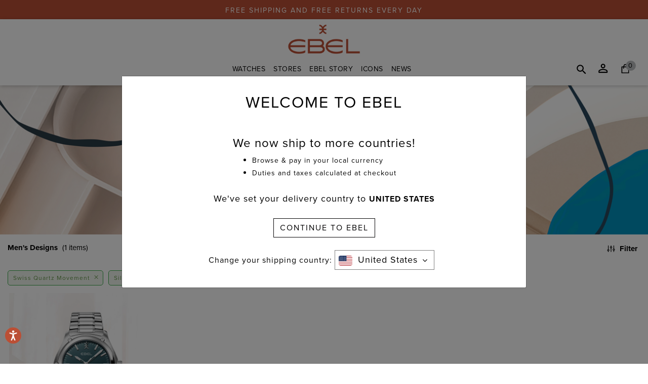

--- FILE ---
content_type: text/html;charset=UTF-8
request_url: https://www.ebel.com/us/en/explore-watches/mens-designs/?pmin=2000.00&pmax=2500.00&prefn1=attachmentType&prefv1=bracelet&prefn2=color&prefv2=Silver&prefn3=movementType&prefv3=Swiss%20quartz%20movement&prefn4=watchSize&prefv4=42%20mm
body_size: 14742
content:
<!DOCTYPE html>
<html lang="en">
<head>
<meta charset=UTF-8>

<meta http-equiv="x-ua-compatible" content="ie=edge">

<meta name="viewport" content="width=device-width, initial-scale=1">

    
    <!-- OneTrust Cookies Consent Notice start for www.ebel.com -->

<script src="https://cdn.cookielaw.org/scripttemplates/otSDKStub.js"  type="text/javascript" charset="UTF-8" data-domain-script="8ca21ecc-3b55-403c-9753-979da1942e10" ></script>
<script type="text/javascript">
function OptanonWrapper() { }
</script>
<!-- OneTrust Cookies Consent Notice end for www.ebel.com -->









<script>
	var dataLayer = undefined;
	var pageDataGTM = undefined;
	var checkoutDataLayer= undefined;
</script>

  <title>Sites-EbelUS-Site</title>


<meta name="description" content="Ebel US"/>
<meta name="keywords" content="Ebel US"/>
<link rel="stylesheet" href="/on/demandware.static/Sites-EbelUS-Site/-/en_US/v1768772864102/css/global.css" />



 
    <script defer type="text/javascript" src="/on/demandware.static/Sites-EbelUS-Site/-/en_US/v1768772864102/js/EswHooks.js"></script>
    <link rel="stylesheet" href="/on/demandware.static/Sites-EbelUS-Site/-/en_US/v1768772864102/css/EswCss.css" />



    <link rel="stylesheet" href="/on/demandware.static/Sites-EbelUS-Site/-/en_US/v1768772864102/css/search.css" />



    <meta name="google-site-verification" content="0Ta2ctbCqiC6eT46ZHJB-pE_H0mWKpB3pWXMSsm93H4" />


<link href="/on/demandware.static/Sites-EbelUS-Site/-/default/dw7ba847c0/images/favicons/favicon.ico" rel="shortcut icon" />
<link rel="apple-touch-icon-precomposed" href="/on/demandware.static/Sites-EbelUS-Site/-/default/dw19c85968/images/favicons/favicon-64.ico" sizes="64x64" />
<link rel="apple-touch-icon-precomposed" href="/on/demandware.static/Sites-EbelUS-Site/-/default/dw17a0ef30/images/favicons/favicon-152.ico" sizes="152x152" />
<link rel="apple-touch-icon-precomposed" href="/on/demandware.static/Sites-EbelUS-Site/-/default/dwc6f0b29d/images/favicons/favicon-144.ico" sizes="144x144" />
<link rel="apple-touch-icon-precomposed" href="/on/demandware.static/Sites-EbelUS-Site/-/default/dwb6e47a2e/images/favicons/favicon-120.ico" sizes="120x120" />
<link rel="apple-touch-icon-precomposed" href="/on/demandware.static/Sites-EbelUS-Site/-/default/dw33417e32/images/favicons/favicon-72.ico" sizes="72x72" />
<link rel="apple-touch-icon-precomposed" href="/on/demandware.static/Sites-EbelUS-Site/-/default/dw83bca5e7/images/favicons/favicon-114.ico" sizes="114x114" />




	<script>
	  var _affirm_config = { 
	    public_api_key:  "7FG618JIAEN61R22",
	    script:          "https://cdn1.affirm.com/js/v2/affirm.js",
	    session_id:		 "TwQDdykt6tt2zSgiU6QwZSBw2ocuGjhZ4ag="	
	  };
	  (function(l,g,m,e,a,f,b){var d,c=l[m]||{},h=document.createElement(f),n=document.getElementsByTagName(f)[0],k=function(a,b,c){return function(){a[b]._.push([c,arguments])}};c[e]=k(c,e,"set");d=c[e];c[a]={};c[a]._=[];d._=[];c[a][b]=k(c,a,b);a=0;for(b="set add save post open empty reset on off trigger ready setProduct".split(" ");a<b.length;a++)d[b[a]]=k(c,e,b[a]);a=0;for(b=["get","token","url","items"];a<b.length;a++)d[b[a]]=function(){};h.async=!0;h.src=g[f];n.parentNode.insertBefore(h,n);delete g[f];d(g);l[m]=c})(window,_affirm_config,"affirm","checkout","ui","script","ready");
	</script>
	<link href="/on/demandware.static/Sites-EbelUS-Site/-/en_US/v1768772864102/css/affirmstyle.css" type="text/css" rel="stylesheet" />


<div data-url-path-gtm="/us/en/">
	
		 


<script>
    dataLayer = window.dataLayer = window.dataLayer || [];
    pageDataGTM = {};
    checkoutDataLayer = [];
    var gtm_PageType = 'Product Listing Page';
    pageDataGTM = {
        'tenant': 'Ebel US',
        'language': 'en',
        'loginStatus': 'Guest',
        'pageType': 'Product Listing Page',
        'primarySiteSection': '', 
        'secondarySiteSection': '',
        'tertiarySiteSection': '', 
        'searchTerm': '', 
        'searchCount': '',
        'customerStatus': 'New',
        'customerID': '',
        'referralUrl': '',
        'pageUrl': '/on/demandware.store/Sites-EbelUS-Site/en_US/search-show',
        'Page': 'Product Listing Page',
        'googleAnalyticsParameters': '',
        'departmentCategoryName': '',
        'customerIPAddressLocation': 'US',
        'rakutenAllowedCountries': '',
        'runningABTest': ''
        
        // Custom: Added country dimension on the the base of ESW enabled
        
         
            ,'country': 'false' ? 'null' : ''
        
        
        
    };
    
    if (pageDataGTM != undefined && pageDataGTM) {
        dataLayer.push({ pageData: pageDataGTM});
    }
    
    

    

    
    
    

    
    
    
</script>

	
</div>



	<link rel="canonical" href="https://www.ebel.com/us/en/explore-watches/mens-designs/"/>
	











  
  <link rel="stylesheet" href="https://use.typekit.net/cgg4yfy.css">
  
  
    <script src="https://www.google.com/recaptcha/api.js"></script>
  
<script type="text/javascript">//<!--
/* <![CDATA[ (head-active_data.js) */
var dw = (window.dw || {});
dw.ac = {
    _analytics: null,
    _events: [],
    _category: "",
    _searchData: "",
    _anact: "",
    _anact_nohit_tag: "",
    _analytics_enabled: "true",
    _timeZone: "Etc/UTC",
    _capture: function(configs) {
        if (Object.prototype.toString.call(configs) === "[object Array]") {
            configs.forEach(captureObject);
            return;
        }
        dw.ac._events.push(configs);
    },
	capture: function() { 
		dw.ac._capture(arguments);
		// send to CQ as well:
		if (window.CQuotient) {
			window.CQuotient.trackEventsFromAC(arguments);
		}
	},
    EV_PRD_SEARCHHIT: "searchhit",
    EV_PRD_DETAIL: "detail",
    EV_PRD_RECOMMENDATION: "recommendation",
    EV_PRD_SETPRODUCT: "setproduct",
    applyContext: function(context) {
        if (typeof context === "object" && context.hasOwnProperty("category")) {
        	dw.ac._category = context.category;
        }
        if (typeof context === "object" && context.hasOwnProperty("searchData")) {
        	dw.ac._searchData = context.searchData;
        }
    },
    setDWAnalytics: function(analytics) {
        dw.ac._analytics = analytics;
    },
    eventsIsEmpty: function() {
        return 0 == dw.ac._events.length;
    }
};
/* ]]> */
// -->
</script>
<script type="text/javascript">//<!--
/* <![CDATA[ (head-cquotient.js) */
var CQuotient = window.CQuotient = {};
CQuotient.clientId = 'bdkz-EbelUS';
CQuotient.realm = 'BDKZ';
CQuotient.siteId = 'EbelUS';
CQuotient.instanceType = 'prd';
CQuotient.locale = 'en_US';
CQuotient.fbPixelId = '__UNKNOWN__';
CQuotient.activities = [];
CQuotient.cqcid='';
CQuotient.cquid='';
CQuotient.cqeid='';
CQuotient.cqlid='';
CQuotient.apiHost='api.cquotient.com';
/* Turn this on to test against Staging Einstein */
/* CQuotient.useTest= true; */
CQuotient.useTest = ('true' === 'false');
CQuotient.initFromCookies = function () {
	var ca = document.cookie.split(';');
	for(var i=0;i < ca.length;i++) {
	  var c = ca[i];
	  while (c.charAt(0)==' ') c = c.substring(1,c.length);
	  if (c.indexOf('cqcid=') == 0) {
		CQuotient.cqcid=c.substring('cqcid='.length,c.length);
	  } else if (c.indexOf('cquid=') == 0) {
		  var value = c.substring('cquid='.length,c.length);
		  if (value) {
		  	var split_value = value.split("|", 3);
		  	if (split_value.length > 0) {
			  CQuotient.cquid=split_value[0];
		  	}
		  	if (split_value.length > 1) {
			  CQuotient.cqeid=split_value[1];
		  	}
		  	if (split_value.length > 2) {
			  CQuotient.cqlid=split_value[2];
		  	}
		  }
	  }
	}
}
CQuotient.getCQCookieId = function () {
	if(window.CQuotient.cqcid == '')
		window.CQuotient.initFromCookies();
	return window.CQuotient.cqcid;
};
CQuotient.getCQUserId = function () {
	if(window.CQuotient.cquid == '')
		window.CQuotient.initFromCookies();
	return window.CQuotient.cquid;
};
CQuotient.getCQHashedEmail = function () {
	if(window.CQuotient.cqeid == '')
		window.CQuotient.initFromCookies();
	return window.CQuotient.cqeid;
};
CQuotient.getCQHashedLogin = function () {
	if(window.CQuotient.cqlid == '')
		window.CQuotient.initFromCookies();
	return window.CQuotient.cqlid;
};
CQuotient.trackEventsFromAC = function (/* Object or Array */ events) {
try {
	if (Object.prototype.toString.call(events) === "[object Array]") {
		events.forEach(_trackASingleCQEvent);
	} else {
		CQuotient._trackASingleCQEvent(events);
	}
} catch(err) {}
};
CQuotient._trackASingleCQEvent = function ( /* Object */ event) {
	if (event && event.id) {
		if (event.type === dw.ac.EV_PRD_DETAIL) {
			CQuotient.trackViewProduct( {id:'', alt_id: event.id, type: 'raw_sku'} );
		} // not handling the other dw.ac.* events currently
	}
};
CQuotient.trackViewProduct = function(/* Object */ cqParamData){
	var cq_params = {};
	cq_params.cookieId = CQuotient.getCQCookieId();
	cq_params.userId = CQuotient.getCQUserId();
	cq_params.emailId = CQuotient.getCQHashedEmail();
	cq_params.loginId = CQuotient.getCQHashedLogin();
	cq_params.product = cqParamData.product;
	cq_params.realm = cqParamData.realm;
	cq_params.siteId = cqParamData.siteId;
	cq_params.instanceType = cqParamData.instanceType;
	cq_params.locale = CQuotient.locale;
	
	if(CQuotient.sendActivity) {
		CQuotient.sendActivity(CQuotient.clientId, 'viewProduct', cq_params);
	} else {
		CQuotient.activities.push({activityType: 'viewProduct', parameters: cq_params});
	}
};
/* ]]> */
// -->
</script>
<!-- Demandware Apple Pay -->

<style type="text/css">ISAPPLEPAY{display:inline}.dw-apple-pay-button,.dw-apple-pay-button:hover,.dw-apple-pay-button:active{background-color:black;background-image:-webkit-named-image(apple-pay-logo-white);background-position:50% 50%;background-repeat:no-repeat;background-size:75% 60%;border-radius:5px;border:1px solid black;box-sizing:border-box;margin:5px auto;min-height:30px;min-width:100px;padding:0}
.dw-apple-pay-button:after{content:'Apple Pay';visibility:hidden}.dw-apple-pay-button.dw-apple-pay-logo-white{background-color:white;border-color:white;background-image:-webkit-named-image(apple-pay-logo-black);color:black}.dw-apple-pay-button.dw-apple-pay-logo-white.dw-apple-pay-border{border-color:black}</style>




</head>
<body>

<div id="skip-to-content"><a href="#mainContent">Skip to main content</a></div>
<div class="page" data-action="Search-Show" data-querystring="cgid=mens-designs&amp;pmax=2500.00&amp;pmin=2000.00&amp;prefn1=attachmentType&amp;prefn2=color&amp;prefn3=movementType&amp;prefn4=watchSize&amp;prefv1=bracelet&amp;prefv2=Silver&amp;prefv3=Swiss%20quartz%20movement&amp;prefv4=42%20mm" >


	 


	
 
  
  <div class="header-banner slide-up">
    <div class="container-fluid">
      <div class="row">
        <div class="col-12">
          <div class="content">
            <div class="html-slot-container">
              
                <style>

.header-banner.slide-up {
  min-height: 38px;
  height: 38px;
}

</style>

FREE SHIPPING AND FREE RETURNS EVERY DAY
              
            </div>
          </div>
        </div>
      </div>
      </div>
    </div>
 
	
<header class="new-header ebl-header-sec">
    
    
        





    
    
    <nav>
        <div class="sticky-header-wrapper">
            <div class="sticky-header-placeholder"></div>
            <div class="header-menu-wrapper non-sticky">
                <div class="header-wrapper">
                    <div class="container-fluid px-0">
                    <div class="row overlay"></div>
                        <div class="row header-container m-0">
                            
                            <div class="col-12 col-md-12 navbar-header header-logo text-center d-none d-lg-block">
                                <div class="d-none d-lg-inline-block logo-ebl-box header-logo-ebl">
                                
	 


	<div class="html-slot-container">
	
		
			<p><a class="logo-link" href="https://www.ebel.com/us/en/home"><img alt="" src="https://www.ebel.com/on/demandware.static/-/Sites/default/dwcd2a10fa/images/logo/EBEL_logo_2020_THICKER_no_BMF_RGB_OK.jpg" title="" /></a></p>

<script>
document.querySelector('head').insertAdjacentHTML("beforeend",'<link rel="shortcut icon" href="/on/demandware.static/Sites-EbelUS-Site/-/default/dw266ee6e2/images/favicons/favicon.ico" type="image/x-icon">');
</script>
		
	
</div>
 
	
                                </div>
                                
                                <div class="d-none">
                                    
                                    



<div class="selectors selector-container headerDropdown">





</div>



                                
                                </div>
                                
                                <button class="navbar-toggler-custom navbar-toggler d-lg-none"
                                    role="tab" type="button" aria-controls="sg-navbar-collapse"
                                    aria-expanded="false">
                                    <i class="fa fa-bars"></i> 
                                    <span class="menu-text d-md-inline-block d-lg-none">
                                        MENU
                                    </span>
                                </button>
                            </div>
                            

                            
                           <div class="col-3 col-md-2 navbar-header header-logo text-left">
                                
                                <div class="d-none">
                                    
                                    



<div class="selectors selector-container headerDropdown">





</div>



                                
                                </div>
                                
                                <button class="navbar-toggler-custom navbar-toggler d-lg-none"
                                    role="tab" type="button" aria-controls="sg-navbar-collapse"
                                    aria-expanded="false">
                                    <i class="fa fa-bars"></i> 
                                    <span class="menu-text d-md-inline-block d-lg-none">
                                        MENU
                                    </span>
                                </button>
                            </div>
                            
                            <div class="col-6 col-md-8 p-0 justify-content-center main-menu desktop-menu">
                                <div class="d-none d-lg-inline-block">
                                    <nav class="navbar movado-desktop-header navbar-expand-lg bg-inverse col-12">
  <div class="close-menu clearfix hidden-lg-up">
    <a class="back" href="#" role="button">
      <span class="caret-left"></span>
      BACK
    </a>
    <a class="close-button" href="#" role="button">
      CLOSE
      <span class="close-icon"></span>
    </a>
  </div>
  <div class="menu-group" aria-label="Main menu" role="navigation">
    <ul class="nav navbar-nav" role="menu">
      
        
          
            
            <li class="nav-item sub-dropdown dropdown gtm-customEvent" data-gtm-tracking='{}'>
              <a href="/us/en/explore-watches/" id="explore-watches" class="nav-link dropdown-toggle" role="button" data-toggle="dropdown" aria-haspopup="true" aria-expanded="false">
                Watches
              </a>
             
             
              
              
<div class="dropdown-menu" data-disablesubcategories="false" role="menu" aria-hidden="true">
    
    
    
    <div class="menu-content movado-header-dropdown">
        <div class="menu-pane">
            <ul>
              
                
                  <li class="dropdown-item gtm-customEvent" role="menuitem" data-gtm-tracking='{}'>
                    <a href="/us/en/explore-watches/collections/" role="button" class="dropdown-link" >Collections</a>
                  </li>
                
              
                
                  <li class="dropdown-item gtm-customEvent" role="menuitem" data-gtm-tracking='{}'>
                    <a href="/us/en/explore-watches/womens-designs/" role="button" class="dropdown-link" >Women's Designs</a>
                  </li>
                
              
                
                  <li class="dropdown-item gtm-customEvent" role="menuitem" data-gtm-tracking='{}'>
                    <a href="/us/en/explore-watches/mens-designs/" role="button" class="dropdown-link" >Men's Designs</a>
                  </li>
                
              
                
                  <li class="dropdown-item gtm-customEvent" role="menuitem" data-gtm-tracking='{}'>
                    <a href="/us/en/explore-watches/new-arrivals/" role="button" class="dropdown-link" >Novelties</a>
                  </li>
                
              
                
                  <li class="dropdown-item gtm-customEvent" role="menuitem" data-gtm-tracking='{}'>
                    <a href="/us/en/explore-watches/shop-all-watches/" role="button" class="dropdown-link" >All Watches</a>
                  </li>
                
              
                
                  <li class="dropdown-item gtm-customEvent" role="menuitem" data-gtm-tracking='{}'>
                    <a href="/us/en/explore-watches/news-brochure/" role="button" class="dropdown-link" >EBEL Brochure</a>
                  </li>
                
              
            </ul>
            
              
            
              
            
              
            
              
            
              
            
              
            
        </div>
        <div class="submenu-recommendations w-75" data-recomendationcategory="explore-watches">
            
	 

	
        </div>
    </div>
  
</div>
            </li>
          
        
          
            
            <li class="nav-item sub-dropdown dropdown gtm-customEvent" data-gtm-tracking='{}'>
              <a href="https://www.ebel.com/us/en/stores-find?showMap=true&amp;amp;horizontalView=true&amp;amp;isForm=true" id="store-locator" class="nav-link dropdown-toggle" role="button" data-toggle="dropdown" aria-haspopup="true" aria-expanded="false">
                Stores
              </a>
             
             
              
              
<div class="dropdown-menu" data-disablesubcategories="true" role="menu" aria-hidden="true">
    
    
    <div class="shop-by-collection-slide">
        <div class="featured-promotion gtm-customEvent" data-gtm-tracking='{}'>
            
        </div>
    </div>
    
    
    
</div>
            </li>
          
        
          
            
            <li class="nav-item sub-dropdown dropdown gtm-customEvent" data-gtm-tracking='{}'>
              <a href="/us/en/the-story/" id="the-story" class="nav-link dropdown-toggle" role="button" data-toggle="dropdown" aria-haspopup="true" aria-expanded="false">
                EBEL Story
              </a>
             
             
              
              
<div class="dropdown-menu" data-disablesubcategories="false" role="menu" aria-hidden="true">
    
    
    
    <div class="menu-content movado-header-dropdown">
        <div class="menu-pane">
            <ul>
              
                
                  <li class="dropdown-item gtm-customEvent" role="menuitem" data-gtm-tracking='{}'>
                    <a href="https://www.ebel.com/us/en/the-story/" role="button" class="dropdown-link" >The Story of EBEL</a>
                  </li>
                
              
                
                  <li class="dropdown-item gtm-customEvent" role="menuitem" data-gtm-tracking='{}'>
                    <a href="/us/en/the-story/la-maison-ebel/" role="button" class="dropdown-link" >La Maison EBEL</a>
                  </li>
                
              
            </ul>
            
              
            
              
            
        </div>
        <div class="submenu-recommendations w-75" data-recomendationcategory="the-story">
            
	 

	
        </div>
    </div>
  
</div>
            </li>
          
        
          
            
            <li class="nav-item sub-dropdown dropdown gtm-customEvent" data-gtm-tracking='{}'>
              <a href="https://www.ebel.com/us/en/explore-watches/collections/" id="ebel-icons" class="nav-link dropdown-toggle" role="button" data-toggle="dropdown" aria-haspopup="true" aria-expanded="false">
                ICONS
              </a>
             
             
              
              
<div class="dropdown-menu" data-disablesubcategories="false" role="menu" aria-hidden="true">
    
    
    
    <div class="menu-content movado-header-dropdown">
        <div class="menu-pane">
            <ul>
              
                
                  <li class="dropdown-item gtm-customEvent" role="menuitem" data-gtm-tracking='{}'>
                    <a href="https://www.ebel.com/us/en/ebel-sport-classic/" role="button" class="dropdown-link" >EBEL Sport Classic</a>
                  </li>
                
              
                
                  <li class="dropdown-item gtm-customEvent" role="menuitem" data-gtm-tracking='{}'>
                    <a href="https://www.ebel.com/us/en/collections/ebel-1911/" role="button" class="dropdown-link" >EBEL 1911</a>
                  </li>
                
              
            </ul>
            
              
            
              
            
        </div>
        <div class="submenu-recommendations w-75" data-recomendationcategory="ebel-icons">
            
	 

	
        </div>
    </div>
  
</div>
            </li>
          
        
          
            
            <li class="nav-item sub-dropdown dropdown gtm-customEvent" data-gtm-tracking='{}'>
              <a href="https://www.ebel.com/us/en/news-collection/news-1911-globe/" id="news-collection" class="nav-link dropdown-toggle" role="button" data-toggle="dropdown" aria-haspopup="true" aria-expanded="false">
                News
              </a>
             
             
              
              
<div class="dropdown-menu" data-disablesubcategories="true" role="menu" aria-hidden="true">
    
    
    <div class="shop-by-collection-slide">
        <div class="featured-promotion gtm-customEvent" data-gtm-tracking='{}'>
            
                <p class="gtm-collections ga-collections" ><a href="/us/en/news-collection/news-1911-globe/"><img class="ga-collection-image" alt="EBEL 1911 Globe" src="https://www.ebel.com/on/demandware.static/-/Sites-ebel-us-storefront/default/dwacaba680/EBEL_1911_Globe_Blue_1216692_Thumb_Image_200x200px_HR.jpg" loading="lazy" title="EBEL 1911 Globe" /><span>EBEL 1911 Globe</span> </a></p>
            
                <p class="gtm-collections ga-collections" ><a href="/us/en/news-collection/news-1911-chronograph-ice-blue/"><img class="ga-collection-image" alt="EBEL 1911 Chronograph Ice Blue" src="https://www.ebel.com/on/demandware.static/-/Sites-ebel-us-storefront/default/dw251bba91/EBEL_1911_Chrono_Ice_Blue_1216680_News_Thumb_Image_200x200px_HR.jpg" loading="lazy" title="EBEL 1911 Chronograph Ice Blue" /><span>EBEL 1911 Chronograph Ice Blue</span> </a></p>
            
                <p class="gtm-collections ga-collections" ><a href="/us/en/news-collection/news-sport-classic-white-silver/"><img class="ga-collection-image" alt="EBEL Sport Classic White Silver" src="https://www.ebel.com/on/demandware.static/-/Sites-ebel-us-storefront/default/dwdede8c44/EBEL_SC_White_Silver_1216700_News_Thumb_Image_200x200px_HR.jpg" loading="lazy" title="EBEL Sport Classic White Silver" /><span>EBEL Sport Classic White Silver</span> </a></p>
            
                <p class="gtm-collections ga-collections" ><a href="/us/en/news-collection/news-radiant-grey/"><img class="ga-collection-image" alt="EBEL Sport Classic Radiant Grey" src="https://www.ebel.com/on/demandware.static/-/Sites-ebel-us-storefront/default/dwaf457cf8/EBEL_SS24_News_Thumb_Images_ESC_Radiant_Grey_200x200px_HR.jpg" loading="lazy" title="EBEL Sport Classic Radiant Grey" /><span>EBEL Sport Classic Radiant Grey</span> </a></p>
            
                <p class="gtm-collections ga-collections" ><a href="/us/en/news-collection/ebel-tennis-limited-edition/"><img class="ga-collection-image" alt="EBEL Sport Classic Limited Edition" src="https://www.ebel.com/on/demandware.static/-/Sites-ebel-us-storefront/default/dwfa21040a/EBEL_SS24_News_Thumb_Images_ESC_Tennis_LTD_200x200px_HR.jpg" loading="lazy" title="EBEL Sport Classic Limited Edition" /><span>EBEL Sport Classic Limited Edition</span> </a></p>
            
                <p class="gtm-collections ga-collections" ><a href="/us/en/news-collection/1911-turquoise/"><img class="ga-collection-image" alt="EBEL 1911 Deep Turquoise" src="https://www.ebel.com/on/demandware.static/-/Sites-ebel-us-storefront/default/dwa7fd4b4b/EBEL_SS24_News_Thumb_Image_1911_Deep_Turquoise_200x200px_HR.jpg" loading="lazy" title="EBEL 1911 Deep Turquoise" /><span>EBEL 1911 Deep Turquoise</span> </a></p>
            
                <p class="gtm-collections ga-collections" ><a href="/us/en/news-collection/news-1911-chrono/"><img class="ga-collection-image" alt="EBEL 1911 Chronograph" src="https://www.ebel.com/on/demandware.static/-/Sites-ebel-us-storefront/default/dw752f01b5/EBEL_News_Thumb_Image_1911_Chrono_1216618_200x200px_HR.jpg" loading="lazy" title="EBEL 1911 Chronograph" /><span>EBEL 1911 Chronograph</span> </a></p>
            
                <p class="gtm-collections ga-collections" ><a href="/us/en/news-collection/lady-turquoise/"><img class="ga-collection-image" alt="EBEL Sport Classic Lady Turquoise" src="https://www.ebel.com/on/demandware.static/-/Sites-ebel-us-storefront/default/dw85c7cdea/EBEL_News_Thumb_Image_SC_Turquoise_1216599_200x200px_HR.jpg" loading="lazy" title="EBEL Sport Classic Lady Turquoise" /><span>EBEL Sport Classic Lady Turquoise</span> </a></p>
            
                <p class="gtm-collections ga-collections" ><a href="/us/en/news-collection/luscious-red/"><img class="ga-collection-image" alt="EBEL Sport Classic Luscious Red" src="https://www.ebel.com/on/demandware.static/-/Sites-ebel-us-storefront/default/dwb3df9618/EBEL_News_Thumb_Image_SC_Luscious_Red_200x200px_HR.jpg" loading="lazy" title="EBEL Sport Classic Luscious Red" /><span>EBEL Sport Classic Luscious Red</span> </a></p>
            
                <p class="gtm-collections ga-collections" ><a href="/us/en/news-collection/ebel-sport-classic-henna/"><img class="ga-collection-image" alt="EBEL Sport Classic Henna" src="https://www.ebel.com/on/demandware.static/-/Sites-ebel-us-storefront/default/dwf69e9a5f/EBEL_News_Thumb_Image_1216563_SC_Henna_200x200px_HR.jpg" loading="lazy" title="EBEL Sport Classic Henna" /><span>EBEL Sport Classic Henna</span> </a></p>
            
                <p class="gtm-collections ga-collections" ><a href="/us/en/news-collection/ebel-tranquil-blue/"><img class="ga-collection-image" alt="EBEL Sport Classic Tranquil Blue" src="https://www.ebel.com/on/demandware.static/-/Sites-ebel-us-storefront/default/dw37f87797/EBEL_News_Thumb_Image_SC_Tranquil_Blue_1216598_200x200px_HR.jpg" loading="lazy" title="EBEL Sport Classic Tranquil Blue" /><span>EBEL Sport Classic Tranquil Blue</span> </a></p>
            
                <p class="gtm-collections ga-collections" ><a href="/us/en/news-collection/sport-classic-stardust/"><img class="ga-collection-image" alt="EBEL Sport Classic Stardust" src="https://www.ebel.com/on/demandware.static/-/Sites-ebel-us-storefront/default/dwc41cdbcb/EBEL_News_Thumb_Image_1216563_SC_Stardust_200x200px_HR_B.jpg" loading="lazy" title="EBEL Sport Classic Stardust" /><span>EBEL Sport Classic Stardust</span> </a></p>
            
                <p class="gtm-collections ga-collections" ><a href="/us/en/news-collection/1911-grande/"><img class="ga-collection-image" alt="EBEL 1911 Grande" src="https://www.ebel.com/on/demandware.static/-/Sites-ebel-us-storefront/default/dwff84ad60/EBEL_News_Thumb_Image_1911_1216578_1216579_Grande_SS_200x200px_HR.jpg" loading="lazy" title="EBEL 1911 Grande" /><span>EBEL 1911 Grande</span> </a></p>
            
                <p class="gtm-collections ga-collections" ><a href="/us/en/news-collection/1911-ocher/"><img class="ga-collection-image" alt="EBEL 1911 Ocher" src="https://www.ebel.com/on/demandware.static/-/Sites-ebel-us-storefront/default/dw3fc09b5d/EBEL_News_Thumb_Image_1911_1216581_Ocher_200x200px_HR.jpg" loading="lazy" title="EBEL 1911 Ocher" /><span>EBEL 1911 Ocher</span> </a></p>
            
                <p class="gtm-collections ga-collections" ><a href="/us/en/news-collection/natural-stones/"><img class="ga-collection-image" alt="EBEL Sport Classic Natural Stones" src="https://www.ebel.com/on/demandware.static/-/Sites-ebel-us-storefront/default/dw8cc1a7c7/EBEL_News_Thumb_Image_SC_Natural_Stones_200x200px_HR.jpg" loading="lazy" title="EBEL Sport Classic Natural Stones" /><span>EBEL Sport Classic Natural Stones</span> </a></p>
            
                <p class="gtm-collections ga-collections" ><a href="/us/en/news-collection/news-kuwait/"><img class="ga-collection-image" alt="EBEL Boutique, Kuwait" src="https://www.ebel.com/on/demandware.static/-/Sites-ebel-us-storefront/default/dw54a65148/EBEL_Digital_Thumb_Image_Kuwait_News_Webpage_200x200px_HR.jpg" loading="lazy" title="EBEL Boutique, Kuwait" /><span>EBEL Boutique, Kuwait</span> </a></p>
            
                <p class="gtm-collections ga-collections" ><a href="/us/en/news-collection/news-beige-green-2021-1/"><img class="ga-collection-image" alt="Nature's Green, Beige" src="https://www.ebel.com/on/demandware.static/-/Sites-ebel-us-storefront/default/dwdb7b9aad/EBEL_Digital_Thumb_Images_News_Webpage_200x200px_HR_7.jpg" loading="lazy" title="Nature's Green, Beige" /><span>Nature's Green, Beige</span> </a></p>
            
                <p class="gtm-collections ga-collections" ><a href="/us/en/news-collection/roman-numerals-1/"><img class="ga-collection-image" alt="Elegance is Eternal" src="https://www.ebel.com/on/demandware.static/-/Sites-ebel-us-storefront/default/dw6038c2e6/EBEL_Digital_Thumb_Images_News_Webpage_200x200px_HR_6.jpg" loading="lazy" title="Elegance is Eternal" /><span>Elegance is Eternal</span> </a></p>
            
        </div>
    </div>
    
    
    
</div>
            </li>
          
        
      
      

  <li class="mt-4 nav-item mobile-login  d-lg-none" role="menuitem">
    <a href="https://www.ebel.com/us/en/login" class="nav-link">
      <i class="fa login" aria-hidden="true"></i>
      <span class="user-message">Login | Register</span>
    </a>
  </li>
  <li class="nav-item my-stores d-lg-none" role="menuitem">
    <a href="https://www.ebel.com/us/en/stores-find" class="nav-link">
      <i class="fa stores-icon" aria-hidden="true"></i>
      <span class="user-message">Stores</span>
    </a>
  </li>
  <li class="nav-item my-wishlist d-lg-none" role="menuitem">
    <a href="https://www.ebel.com/us/en/wishlist" class="nav-link">
      <i class="fa whishlist-icon" aria-hidden="true"></i>
      <span class="user-message">Wishlist</span>
    </a>
  </li>



      <li class="country-selector-mobile">
   
	 

	
</li>
    </ul> 
  </div>
</nav>
                                </div>
                                <div class="d-block text-center d-lg-none logo-ebl-box header-logo-ebl">
                                    
	 


	<div class="html-slot-container">
	
		
			<p><a class="logo-link" href="https://www.ebel.com/us/en/home"><img alt="" src="https://www.ebel.com/on/demandware.static/-/Sites/default/dwcd2a10fa/images/logo/EBEL_logo_2020_THICKER_no_BMF_RGB_OK.jpg" title="" /></a></p>

<script>
document.querySelector('head').insertAdjacentHTML("beforeend",'<link rel="shortcut icon" href="/on/demandware.static/Sites-EbelUS-Site/-/default/dw266ee6e2/images/favicons/favicon.ico" type="image/x-icon">');
</script>
		
	
</div>
 
	
                                </div>
                            </div>
                            <div class="col-3 col-md-2 justify-content-end right">
                                <a href="javascript:void(0);" class="search-icon header-icon" tabindex="0" aria-label="Search" role="search"></a>
                                <div class="hidden-md-down  navbar-header account-wrapper search">
                                    

  <div class="user user-not-login hidden-md-down" tabindex="0" aria-label="dropdownMenu Account" role="button">
    <i class="user-icon" aria-hidden="true"></i>
    <div class="popover popover-bottom">
      <a class="btn btn-outline-dark" tabindex="0" href="https://www.ebel.com/us/en/login">Login</a>
    </div>
  </div>


                                </div>
                                
                                
                                    <div class="minicart" data-action-url="/on/demandware.store/Sites-EbelUS-Site/en_US/Cart-MiniCartShow">
                                        <div class="minicart-total hide-link-med">
    <a class="minicart-link header-icon m-0" href="https://www.ebel.com/us/en/shopping-bag" title="View Cart">
        <span class="minicart-quantity">
            0
        </span>
    </a>
</div>

<div class="minicart-total hide-no-link">
    <i class="minicart-icon fa fa-shopping-bag"></i>
    <span class="minicart-quantity">
        0
    </span>
</div>
<div class="popover popover-bottom"></div>

                                    </div>
                                
                            </div>
                        </div>

                        <div class="desktop-search pb-md-4 show w-100">
                            <div class="row justify-content-center">
                                <div class="col-md-3 hidden-md-down">
                                    
	 


	<div class="html-slot-container">
	
		
			<p><a class="logo-link" href="https://www.ebel.com/us/en/home"><img alt="" src="https://www.ebel.com/on/demandware.static/-/Sites/default/dwcd2a10fa/images/logo/EBEL_logo_2020_THICKER_no_BMF_RGB_OK.jpg" title="" /></a></p>

<script>
document.querySelector('head').insertAdjacentHTML("beforeend",'<link rel="shortcut icon" href="/on/demandware.static/Sites-EbelUS-Site/-/default/dw266ee6e2/images/favicons/favicon.ico" type="image/x-icon">');
</script>
		
	
</div>
 
	
                                </div>
                                <div class="col-sm-9 col-lg-6 m-0 p-md-0">
                                    <form role="search" action="/us/en/search" method="get" name="simpleSearch">
                                        <button class="fa fa-search gtm-customEvent d-none" type="submit" data-gtm-tracking='{"event": "dataTrack","eventCategory": "Search CTA","eventAction": "Click","eventLabel": "https://www.ebel.com/on/demandware.store/Sites-EbelUS-Site/en_US/Search-Show?cgid=mens-designs&amp;pmin=2000.00&amp;pmax=2500.00&amp;prefn1=attachmentType&amp;prefv1=bracelet&amp;prefn2=color&amp;prefv2=Silver&amp;prefn3=movementType&amp;prefv3=Swiss%20quartz%20movement&amp;prefn4=watchSize&amp;prefv4=42%20mm"}'>
                                            <span class="sr-only">"Search"</span>
                                        </button>
                                        <input class="form-control search-field header-search-field"
                                            type="search" name="q"
                                            title="Enter search keywords"
                                            value=""
                                            placeholder="Enter search keywords"
                                            autocomplete="off"
                                            data-query-threshold="3.0" />
                                        <div class="suggestions-wrapper" data-url="/on/demandware.store/Sites-EbelUS-Site/en_US/SearchServices-GetSuggestions?q="></div>
                                        <input type="hidden" value="en_US" name="lang" />
                                        <a href="javascript:void(0);" class="search-close search-close-mobile hidden-lg-up"></a>
                                    </form>
                                    <div class="row search-recomendation justify-content-center">
                                        <div class="col-12">
                                            <div class="search-suggestions">
                                                <div>
	 

	</div>
                                                <div>
	 

	</div>
                                            </div>
                                        </div>
                                    </div>
                                    
                                </div>
                                <div class="col-md-3 text-right hidden-md-down">
                                    <a href="javascript:void(0);" class="search-close">Close</a>
                                </div>
                            </div>

                        </div>
                    </div>
                </div>
            </div>

            <div class="main-menu navbar-toggleable-sm mobile-menu menu-toggleable-left multilevel-dropdown d-inline-block d-lg-none" id="sg-navbar-collapse">
                <div class="container">
                    <div class="row">
                        <nav class="navbar movado-desktop-header navbar-expand-lg bg-inverse col-12">
  <div class="close-menu clearfix hidden-lg-up">
    <a class="back" href="#" role="button">
      <span class="caret-left"></span>
      BACK
    </a>
    <a class="close-button" href="#" role="button">
      CLOSE
      <span class="close-icon"></span>
    </a>
  </div>
  <div class="menu-group" aria-label="Main menu" role="navigation">
    <ul class="nav navbar-nav" role="menu">
      
        
          
            
            <li class="nav-item sub-dropdown dropdown gtm-customEvent" data-gtm-tracking='{}'>
              <a href="/us/en/explore-watches/" id="explore-watches" class="nav-link dropdown-toggle" role="button" data-toggle="dropdown" aria-haspopup="true" aria-expanded="false">
                Watches
              </a>
             
             
              
              
<div class="dropdown-menu" data-disablesubcategories="false" role="menu" aria-hidden="true">
    
    
    
    <div class="menu-content movado-header-dropdown">
        <div class="menu-pane">
            <ul>
              
                
                  <li class="dropdown-item gtm-customEvent" role="menuitem" data-gtm-tracking='{}'>
                    <a href="/us/en/explore-watches/collections/" role="button" class="dropdown-link" >Collections</a>
                  </li>
                
              
                
                  <li class="dropdown-item gtm-customEvent" role="menuitem" data-gtm-tracking='{}'>
                    <a href="/us/en/explore-watches/womens-designs/" role="button" class="dropdown-link" >Women's Designs</a>
                  </li>
                
              
                
                  <li class="dropdown-item gtm-customEvent" role="menuitem" data-gtm-tracking='{}'>
                    <a href="/us/en/explore-watches/mens-designs/" role="button" class="dropdown-link" >Men's Designs</a>
                  </li>
                
              
                
                  <li class="dropdown-item gtm-customEvent" role="menuitem" data-gtm-tracking='{}'>
                    <a href="/us/en/explore-watches/new-arrivals/" role="button" class="dropdown-link" >Novelties</a>
                  </li>
                
              
                
                  <li class="dropdown-item gtm-customEvent" role="menuitem" data-gtm-tracking='{}'>
                    <a href="/us/en/explore-watches/shop-all-watches/" role="button" class="dropdown-link" >All Watches</a>
                  </li>
                
              
                
                  <li class="dropdown-item gtm-customEvent" role="menuitem" data-gtm-tracking='{}'>
                    <a href="/us/en/explore-watches/news-brochure/" role="button" class="dropdown-link" >EBEL Brochure</a>
                  </li>
                
              
            </ul>
            
              
            
              
            
              
            
              
            
              
            
              
            
        </div>
        <div class="submenu-recommendations w-75" data-recomendationcategory="explore-watches">
            
	 

	
        </div>
    </div>
  
</div>
            </li>
          
        
          
            
            <li class="nav-item sub-dropdown dropdown gtm-customEvent" data-gtm-tracking='{}'>
              <a href="https://www.ebel.com/us/en/stores-find?showMap=true&amp;amp;horizontalView=true&amp;amp;isForm=true" id="store-locator" class="nav-link dropdown-toggle" role="button" data-toggle="dropdown" aria-haspopup="true" aria-expanded="false">
                Stores
              </a>
             
             
              
              
<div class="dropdown-menu" data-disablesubcategories="true" role="menu" aria-hidden="true">
    
    
    <div class="shop-by-collection-slide">
        <div class="featured-promotion gtm-customEvent" data-gtm-tracking='{}'>
            
        </div>
    </div>
    
    
    
</div>
            </li>
          
        
          
            
            <li class="nav-item sub-dropdown dropdown gtm-customEvent" data-gtm-tracking='{}'>
              <a href="/us/en/the-story/" id="the-story" class="nav-link dropdown-toggle" role="button" data-toggle="dropdown" aria-haspopup="true" aria-expanded="false">
                EBEL Story
              </a>
             
             
              
              
<div class="dropdown-menu" data-disablesubcategories="false" role="menu" aria-hidden="true">
    
    
    
    <div class="menu-content movado-header-dropdown">
        <div class="menu-pane">
            <ul>
              
                
                  <li class="dropdown-item gtm-customEvent" role="menuitem" data-gtm-tracking='{}'>
                    <a href="https://www.ebel.com/us/en/the-story/" role="button" class="dropdown-link" >The Story of EBEL</a>
                  </li>
                
              
                
                  <li class="dropdown-item gtm-customEvent" role="menuitem" data-gtm-tracking='{}'>
                    <a href="/us/en/the-story/la-maison-ebel/" role="button" class="dropdown-link" >La Maison EBEL</a>
                  </li>
                
              
            </ul>
            
              
            
              
            
        </div>
        <div class="submenu-recommendations w-75" data-recomendationcategory="the-story">
            
	 

	
        </div>
    </div>
  
</div>
            </li>
          
        
          
            
            <li class="nav-item sub-dropdown dropdown gtm-customEvent" data-gtm-tracking='{}'>
              <a href="https://www.ebel.com/us/en/explore-watches/collections/" id="ebel-icons" class="nav-link dropdown-toggle" role="button" data-toggle="dropdown" aria-haspopup="true" aria-expanded="false">
                ICONS
              </a>
             
             
              
              
<div class="dropdown-menu" data-disablesubcategories="false" role="menu" aria-hidden="true">
    
    
    
    <div class="menu-content movado-header-dropdown">
        <div class="menu-pane">
            <ul>
              
                
                  <li class="dropdown-item gtm-customEvent" role="menuitem" data-gtm-tracking='{}'>
                    <a href="https://www.ebel.com/us/en/ebel-sport-classic/" role="button" class="dropdown-link" >EBEL Sport Classic</a>
                  </li>
                
              
                
                  <li class="dropdown-item gtm-customEvent" role="menuitem" data-gtm-tracking='{}'>
                    <a href="https://www.ebel.com/us/en/collections/ebel-1911/" role="button" class="dropdown-link" >EBEL 1911</a>
                  </li>
                
              
            </ul>
            
              
            
              
            
        </div>
        <div class="submenu-recommendations w-75" data-recomendationcategory="ebel-icons">
            
	 

	
        </div>
    </div>
  
</div>
            </li>
          
        
          
            
            <li class="nav-item sub-dropdown dropdown gtm-customEvent" data-gtm-tracking='{}'>
              <a href="https://www.ebel.com/us/en/news-collection/news-1911-globe/" id="news-collection" class="nav-link dropdown-toggle" role="button" data-toggle="dropdown" aria-haspopup="true" aria-expanded="false">
                News
              </a>
             
             
              
              
<div class="dropdown-menu" data-disablesubcategories="true" role="menu" aria-hidden="true">
    
    
    <div class="shop-by-collection-slide">
        <div class="featured-promotion gtm-customEvent" data-gtm-tracking='{}'>
            
                <p class="gtm-collections ga-collections" ><a href="/us/en/news-collection/news-1911-globe/"><img class="ga-collection-image" alt="EBEL 1911 Globe" src="https://www.ebel.com/on/demandware.static/-/Sites-ebel-us-storefront/default/dwacaba680/EBEL_1911_Globe_Blue_1216692_Thumb_Image_200x200px_HR.jpg" loading="lazy" title="EBEL 1911 Globe" /><span>EBEL 1911 Globe</span> </a></p>
            
                <p class="gtm-collections ga-collections" ><a href="/us/en/news-collection/news-1911-chronograph-ice-blue/"><img class="ga-collection-image" alt="EBEL 1911 Chronograph Ice Blue" src="https://www.ebel.com/on/demandware.static/-/Sites-ebel-us-storefront/default/dw251bba91/EBEL_1911_Chrono_Ice_Blue_1216680_News_Thumb_Image_200x200px_HR.jpg" loading="lazy" title="EBEL 1911 Chronograph Ice Blue" /><span>EBEL 1911 Chronograph Ice Blue</span> </a></p>
            
                <p class="gtm-collections ga-collections" ><a href="/us/en/news-collection/news-sport-classic-white-silver/"><img class="ga-collection-image" alt="EBEL Sport Classic White Silver" src="https://www.ebel.com/on/demandware.static/-/Sites-ebel-us-storefront/default/dwdede8c44/EBEL_SC_White_Silver_1216700_News_Thumb_Image_200x200px_HR.jpg" loading="lazy" title="EBEL Sport Classic White Silver" /><span>EBEL Sport Classic White Silver</span> </a></p>
            
                <p class="gtm-collections ga-collections" ><a href="/us/en/news-collection/news-radiant-grey/"><img class="ga-collection-image" alt="EBEL Sport Classic Radiant Grey" src="https://www.ebel.com/on/demandware.static/-/Sites-ebel-us-storefront/default/dwaf457cf8/EBEL_SS24_News_Thumb_Images_ESC_Radiant_Grey_200x200px_HR.jpg" loading="lazy" title="EBEL Sport Classic Radiant Grey" /><span>EBEL Sport Classic Radiant Grey</span> </a></p>
            
                <p class="gtm-collections ga-collections" ><a href="/us/en/news-collection/ebel-tennis-limited-edition/"><img class="ga-collection-image" alt="EBEL Sport Classic Limited Edition" src="https://www.ebel.com/on/demandware.static/-/Sites-ebel-us-storefront/default/dwfa21040a/EBEL_SS24_News_Thumb_Images_ESC_Tennis_LTD_200x200px_HR.jpg" loading="lazy" title="EBEL Sport Classic Limited Edition" /><span>EBEL Sport Classic Limited Edition</span> </a></p>
            
                <p class="gtm-collections ga-collections" ><a href="/us/en/news-collection/1911-turquoise/"><img class="ga-collection-image" alt="EBEL 1911 Deep Turquoise" src="https://www.ebel.com/on/demandware.static/-/Sites-ebel-us-storefront/default/dwa7fd4b4b/EBEL_SS24_News_Thumb_Image_1911_Deep_Turquoise_200x200px_HR.jpg" loading="lazy" title="EBEL 1911 Deep Turquoise" /><span>EBEL 1911 Deep Turquoise</span> </a></p>
            
                <p class="gtm-collections ga-collections" ><a href="/us/en/news-collection/news-1911-chrono/"><img class="ga-collection-image" alt="EBEL 1911 Chronograph" src="https://www.ebel.com/on/demandware.static/-/Sites-ebel-us-storefront/default/dw752f01b5/EBEL_News_Thumb_Image_1911_Chrono_1216618_200x200px_HR.jpg" loading="lazy" title="EBEL 1911 Chronograph" /><span>EBEL 1911 Chronograph</span> </a></p>
            
                <p class="gtm-collections ga-collections" ><a href="/us/en/news-collection/lady-turquoise/"><img class="ga-collection-image" alt="EBEL Sport Classic Lady Turquoise" src="https://www.ebel.com/on/demandware.static/-/Sites-ebel-us-storefront/default/dw85c7cdea/EBEL_News_Thumb_Image_SC_Turquoise_1216599_200x200px_HR.jpg" loading="lazy" title="EBEL Sport Classic Lady Turquoise" /><span>EBEL Sport Classic Lady Turquoise</span> </a></p>
            
                <p class="gtm-collections ga-collections" ><a href="/us/en/news-collection/luscious-red/"><img class="ga-collection-image" alt="EBEL Sport Classic Luscious Red" src="https://www.ebel.com/on/demandware.static/-/Sites-ebel-us-storefront/default/dwb3df9618/EBEL_News_Thumb_Image_SC_Luscious_Red_200x200px_HR.jpg" loading="lazy" title="EBEL Sport Classic Luscious Red" /><span>EBEL Sport Classic Luscious Red</span> </a></p>
            
                <p class="gtm-collections ga-collections" ><a href="/us/en/news-collection/ebel-sport-classic-henna/"><img class="ga-collection-image" alt="EBEL Sport Classic Henna" src="https://www.ebel.com/on/demandware.static/-/Sites-ebel-us-storefront/default/dwf69e9a5f/EBEL_News_Thumb_Image_1216563_SC_Henna_200x200px_HR.jpg" loading="lazy" title="EBEL Sport Classic Henna" /><span>EBEL Sport Classic Henna</span> </a></p>
            
                <p class="gtm-collections ga-collections" ><a href="/us/en/news-collection/ebel-tranquil-blue/"><img class="ga-collection-image" alt="EBEL Sport Classic Tranquil Blue" src="https://www.ebel.com/on/demandware.static/-/Sites-ebel-us-storefront/default/dw37f87797/EBEL_News_Thumb_Image_SC_Tranquil_Blue_1216598_200x200px_HR.jpg" loading="lazy" title="EBEL Sport Classic Tranquil Blue" /><span>EBEL Sport Classic Tranquil Blue</span> </a></p>
            
                <p class="gtm-collections ga-collections" ><a href="/us/en/news-collection/sport-classic-stardust/"><img class="ga-collection-image" alt="EBEL Sport Classic Stardust" src="https://www.ebel.com/on/demandware.static/-/Sites-ebel-us-storefront/default/dwc41cdbcb/EBEL_News_Thumb_Image_1216563_SC_Stardust_200x200px_HR_B.jpg" loading="lazy" title="EBEL Sport Classic Stardust" /><span>EBEL Sport Classic Stardust</span> </a></p>
            
                <p class="gtm-collections ga-collections" ><a href="/us/en/news-collection/1911-grande/"><img class="ga-collection-image" alt="EBEL 1911 Grande" src="https://www.ebel.com/on/demandware.static/-/Sites-ebel-us-storefront/default/dwff84ad60/EBEL_News_Thumb_Image_1911_1216578_1216579_Grande_SS_200x200px_HR.jpg" loading="lazy" title="EBEL 1911 Grande" /><span>EBEL 1911 Grande</span> </a></p>
            
                <p class="gtm-collections ga-collections" ><a href="/us/en/news-collection/1911-ocher/"><img class="ga-collection-image" alt="EBEL 1911 Ocher" src="https://www.ebel.com/on/demandware.static/-/Sites-ebel-us-storefront/default/dw3fc09b5d/EBEL_News_Thumb_Image_1911_1216581_Ocher_200x200px_HR.jpg" loading="lazy" title="EBEL 1911 Ocher" /><span>EBEL 1911 Ocher</span> </a></p>
            
                <p class="gtm-collections ga-collections" ><a href="/us/en/news-collection/natural-stones/"><img class="ga-collection-image" alt="EBEL Sport Classic Natural Stones" src="https://www.ebel.com/on/demandware.static/-/Sites-ebel-us-storefront/default/dw8cc1a7c7/EBEL_News_Thumb_Image_SC_Natural_Stones_200x200px_HR.jpg" loading="lazy" title="EBEL Sport Classic Natural Stones" /><span>EBEL Sport Classic Natural Stones</span> </a></p>
            
                <p class="gtm-collections ga-collections" ><a href="/us/en/news-collection/news-kuwait/"><img class="ga-collection-image" alt="EBEL Boutique, Kuwait" src="https://www.ebel.com/on/demandware.static/-/Sites-ebel-us-storefront/default/dw54a65148/EBEL_Digital_Thumb_Image_Kuwait_News_Webpage_200x200px_HR.jpg" loading="lazy" title="EBEL Boutique, Kuwait" /><span>EBEL Boutique, Kuwait</span> </a></p>
            
                <p class="gtm-collections ga-collections" ><a href="/us/en/news-collection/news-beige-green-2021-1/"><img class="ga-collection-image" alt="Nature's Green, Beige" src="https://www.ebel.com/on/demandware.static/-/Sites-ebel-us-storefront/default/dwdb7b9aad/EBEL_Digital_Thumb_Images_News_Webpage_200x200px_HR_7.jpg" loading="lazy" title="Nature's Green, Beige" /><span>Nature's Green, Beige</span> </a></p>
            
                <p class="gtm-collections ga-collections" ><a href="/us/en/news-collection/roman-numerals-1/"><img class="ga-collection-image" alt="Elegance is Eternal" src="https://www.ebel.com/on/demandware.static/-/Sites-ebel-us-storefront/default/dw6038c2e6/EBEL_Digital_Thumb_Images_News_Webpage_200x200px_HR_6.jpg" loading="lazy" title="Elegance is Eternal" /><span>Elegance is Eternal</span> </a></p>
            
        </div>
    </div>
    
    
    
</div>
            </li>
          
        
      
      

  <li class="mt-4 nav-item mobile-login  d-lg-none" role="menuitem">
    <a href="https://www.ebel.com/us/en/login" class="nav-link">
      <i class="fa login" aria-hidden="true"></i>
      <span class="user-message">Login | Register</span>
    </a>
  </li>
  <li class="nav-item my-stores d-lg-none" role="menuitem">
    <a href="https://www.ebel.com/us/en/stores-find" class="nav-link">
      <i class="fa stores-icon" aria-hidden="true"></i>
      <span class="user-message">Stores</span>
    </a>
  </li>
  <li class="nav-item my-wishlist d-lg-none" role="menuitem">
    <a href="https://www.ebel.com/us/en/wishlist" class="nav-link">
      <i class="fa whishlist-icon" aria-hidden="true"></i>
      <span class="user-message">Wishlist</span>
    </a>
  </li>



      <li class="country-selector-mobile">
   
	 

	
</li>
    </ul> 
  </div>
</nav>
                    </div>
                </div>
            </div>
        </div>
        <div class="search-mobile d-none">
            
    <div class="site-search d-none">
        <form role="search" action="/us/en/search" method="get" name="simpleSearch">
            <button class="fa fa-search gtm-customEvent d-none" type="submit" data-gtm-tracking='{"event": "dataTrack","eventCategory": "Search CTA","eventAction": "Click","eventLabel": "https://www.ebel.com/on/demandware.store/Sites-EbelUS-Site/en_US/Search-Show?cgid=mens-designs&amp;pmin=2000.00&amp;pmax=2500.00&amp;prefn1=attachmentType&amp;prefv1=bracelet&amp;prefn2=color&amp;prefv2=Silver&amp;prefn3=movementType&amp;prefv3=Swiss%20quartz%20movement&amp;prefn4=watchSize&amp;prefv4=42%20mm"}'>
                 <span class="sr-only">"Search"</span>
            </button>
                <input class="form-control search-field"
                   type="search"
                   name="q"
                   title="Enter search keywords"
                   value=""
                   placeholder="Enter search keywords"
                   autocomplete="off"
                   data-query-threshold="3.0" />
            <div class="suggestions-wrapper" data-url="/on/demandware.store/Sites-EbelUS-Site/en_US/SearchServices-GetSuggestions?q="></div>
            <input type="hidden" value="en_US" name="lang" />
        </form>
    </div>


    <div class="search-button d-inline-block">
        <i class="fa fa-search"></i>
    </div>

        </div>
        





        <script>
            var isklarnaPromoEnabled = false;
        </script>
        
        
    </nav>
</header>





<div id="mainContent">

    
    
    
    
    
    
    <div class="hero search-banner plp-new-design container-fluid p-0">
        
            
	 


	<div class="html-slot-container">
	
		
			<picture>

<!-- img url for tabs and above -->

<source media="(min-width: 544px)" srcset="https://www.ebel.com/on/demandware.static/-/Sites/default/dwc50b9f36/images/bannerImages/EBEL_Homepage_Header_Villa_1300x300px_HR-2.jpg" />

<!-- img url for mobiles-->

<source media="(min-width: 320px)" srcset="https://www.ebel.com/on/demandware.static/-/Sites/default/dwc50b9f36/images/bannerImages/EBEL_Homepage_Header_Villa_1300x300px_HR-2.jpg" />

<!-- Default img url should be same as for tabs and above -->

<img alt="Men's design" src="https://www.ebel.com/on/demandware.static/-/Sites/default/dwc50b9f36/images/bannerImages/EBEL_Homepage_Header_Villa_1300x300px_HR-2.jpg" title="" /> </picture>
<h1 class="page-title heading-one dark-text-on-light" style="font-size: 28px;">MEN'S DESIGNS</h1>
		
	
</div>
 
	
        
    </div>
    <div class="container-fluid plp-new-design search-results" data-infinte-scroll-enabled="false" data-enable-pagination="false">
        
        <div class="row">
            <div class="tab-content p-sm-0 col-12">
                <div class="tab-pane active" id="product-search-results" role="tabpanel" aria-expanded="true">
                    
                        <div class="refinement-bar col">
                            
<div class="filter-header filter-bar-overlay">
    <div class="header-bar clearfix">
        <button class="close-refinebar pull-left" data-filter-category="mens-designs" aria-label="close filter">Filter</button>
        
            <div class="pull-right">
                <div class="secondary-bar p-0">
                    <a class="reset" href="/us/en/explore-watches/mens-designs/">
                        Reset All Filters
                    </a>
                </div>
            </div>
        
    </div>
</div>

<div class="refine-wrapper">
    
        <div class="mb-3 sort-col position-relative">
            
    <label class="sr-only" for="sort-order">Sort By</label>
    <select name="sort-order" id="sort-order" class="custom-select sorting-rules-filters d-none" title="Sort By">
        
            <option class="sorting-rule-options relevance" data-filter-category="mens-designs" value="https://www.ebel.com/on/demandware.store/Sites-EbelUS-Site/en_US/Search-UpdateGrid?cgid=mens-designs&amp;pmax=2500.00&amp;pmin=2000.00&amp;prefn1=attachmentType&amp;prefn2=color&amp;prefn3=movementType&amp;prefn4=watchSize&amp;prefv1=bracelet&amp;prefv2=Silver&amp;prefv3=Swiss%20quartz%20movement&amp;prefv4=42%20mm&amp;srule=relevance&amp;start=0&amp;sz=1"
                data-id="relevance" 
                
            >
                RELEVANCE
            </option>
        
            <option class="sorting-rule-options price-high-to-low" data-filter-category="mens-designs" value="https://www.ebel.com/on/demandware.store/Sites-EbelUS-Site/en_US/Search-UpdateGrid?cgid=mens-designs&amp;pmax=2500.00&amp;pmin=2000.00&amp;prefn1=attachmentType&amp;prefn2=color&amp;prefn3=movementType&amp;prefn4=watchSize&amp;prefv1=bracelet&amp;prefv2=Silver&amp;prefv3=Swiss%20quartz%20movement&amp;prefv4=42%20mm&amp;srule=price-high-to-low&amp;start=0&amp;sz=1"
                data-id="price-high-to-low" 
                
            >
                price
            </option>
        
            <option class="sorting-rule-options price-low-to-high" data-filter-category="mens-designs" value="https://www.ebel.com/on/demandware.store/Sites-EbelUS-Site/en_US/Search-UpdateGrid?cgid=mens-designs&amp;pmax=2500.00&amp;pmin=2000.00&amp;prefn1=attachmentType&amp;prefn2=color&amp;prefn3=movementType&amp;prefn4=watchSize&amp;prefv1=bracelet&amp;prefv2=Silver&amp;prefv3=Swiss%20quartz%20movement&amp;prefv4=42%20mm&amp;srule=price-low-to-high&amp;start=0&amp;sz=1"
                data-id="price-low-to-high" 
                
            >
                PRICE: LOW TO HIGH
            </option>
        
            <option class="sorting-rule-options best-sellers-high-to-low" data-filter-category="mens-designs" value="https://www.ebel.com/on/demandware.store/Sites-EbelUS-Site/en_US/Search-UpdateGrid?cgid=mens-designs&amp;pmax=2500.00&amp;pmin=2000.00&amp;prefn1=attachmentType&amp;prefn2=color&amp;prefn3=movementType&amp;prefn4=watchSize&amp;prefv1=bracelet&amp;prefv2=Silver&amp;prefv3=Swiss%20quartz%20movement&amp;prefv4=42%20mm&amp;srule=best-sellers&amp;start=0&amp;sz=1"
                data-id="best-sellers-high-to-low" 
                
            >
                BEST SELLERS
            </option>
        
            <option class="sorting-rule-options new-arrivals" data-filter-category="mens-designs" value="https://www.ebel.com/on/demandware.store/Sites-EbelUS-Site/en_US/Search-UpdateGrid?cgid=mens-designs&amp;pmax=2500.00&amp;pmin=2000.00&amp;prefn1=attachmentType&amp;prefn2=color&amp;prefn3=movementType&amp;prefn4=watchSize&amp;prefv1=bracelet&amp;prefv2=Silver&amp;prefv3=Swiss%20quartz%20movement&amp;prefv4=42%20mm&amp;srule=New-arrivals&amp;start=0&amp;sz=1"
                data-id="new-arrivals" 
                
            >
                NEW ARRIVALS
            </option>
        
    </select>
    <i class="fa fa-angle-down d-md-none"></i>


        </div>
    
    <div class="refinements movado-refinements-container">
        
            <div class="card collapsible-sm refinement refinement-material">
                <button class="card-header movado-refinements-type text-left border-0" role="tab" data-filter-category="mens-designs" aria-expanded="false" id="MaterialHeading">
                    Material
                </button>
                <div class="card-body" role="tabpanel"  aria-labelledby="MaterialHeading">

                    


                    
                        
  
  
    <ul class="values row content"  >
  
  
    
        
<li title="Refine by Material: Stainless Steel" class="col-6 ">
    <a role="checkbox" aria-checked="false" tabindex="0" href="/us/en/explore-watches/mens-designs/?pmin=2000.00&amp;pmax=2500.00&amp;prefn1=attachmentType&amp;prefv1=bracelet&amp;prefn2=color&amp;prefv2=Silver&amp;prefn3=material&amp;prefv3=Stainless%20Steel&amp;prefn4=movementType&amp;prefv4=Swiss%20quartz%20movement&amp;prefn5=watchSize&amp;prefv5=42%20mm" class=" selection-tab " >
        
        Stainless Steel
    </a>
</li>
    
    
      </ul>
    


                    


                    
                </div>
            </div>
        
            <div class="card collapsible-sm refinement refinement-movement">
                <button class="card-header movado-refinements-type text-left border-0" role="tab" data-filter-category="mens-designs" aria-expanded="false" id="MovementHeading">
                    Movement
                </button>
                <div class="card-body" role="tabpanel"  aria-labelledby="MovementHeading">

                    


                    
                        
  
  
    <ul class="values row content"  >
  
  
    
        
<li title="Currently Refined by Movement: Swiss quartz movement" class="col-6 ">
    <a role="checkbox" aria-checked="true" tabindex="0" href="/us/en/explore-watches/mens-designs/?pmin=2000.00&amp;pmax=2500.00&amp;prefn1=attachmentType&amp;prefv1=bracelet&amp;prefn2=color&amp;prefv2=Silver&amp;prefn3=watchSize&amp;prefv3=42%20mm" class=" selection-tab selected" >
        
        Swiss quartz movement
    </a>
</li>
    
    
      </ul>
    


                    


                    
                </div>
            </div>
        
            <div class="card collapsible-sm refinement refinement-color">
                <button class="card-header movado-refinements-type text-left border-0" role="tab" data-filter-category="mens-designs" aria-expanded="false" id="ColorHeading">
                    Color
                </button>
                <div class="card-body" role="tabpanel"  aria-labelledby="ColorHeading">

                    


                    
                        
  
  
    <ul class="values row content"  >
  
  
    
        

    <li title="Currently Refined by Color: Silver" class="col-6 ">
        <a role="checkbox" aria-checked="true" tabindex="0" href="/us/en/explore-watches/mens-designs/?pmin=2%2C000.00&amp;pmax=2%2C500.00&amp;prefn1=attachmentType&amp;prefv1=bracelet&amp;prefn2=movementType&amp;prefv2=Swiss%20quartz%20movement&amp;prefn3=watchSize&amp;prefv3=42%20mm" class=" selection-tab selected" >
            Silver
        </a>
    </li>

    
    

  
    
        

    <li title="Refine by Color: White" class="col-6 ">
        <a role="checkbox" aria-checked="false" tabindex="0" href="/us/en/explore-watches/mens-designs/?pmin=2%2C000.00&amp;pmax=2%2C500.00&amp;prefn1=attachmentType&amp;prefv1=bracelet&amp;prefn2=color&amp;prefv2=Silver%7CWhite&amp;prefn3=movementType&amp;prefv3=Swiss%20quartz%20movement&amp;prefn4=watchSize&amp;prefv4=42%20mm" class=" selection-tab " >
            White
        </a>
    </li>

    
    

  
    
        

    <li title="Refine by Color: Grey" class="col-6 ">
        <a role="checkbox" aria-checked="false" tabindex="0" href="/us/en/explore-watches/mens-designs/?pmin=2%2C000.00&amp;pmax=2%2C500.00&amp;prefn1=attachmentType&amp;prefv1=bracelet&amp;prefn2=color&amp;prefv2=Silver%7CGrey&amp;prefn3=movementType&amp;prefv3=Swiss%20quartz%20movement&amp;prefn4=watchSize&amp;prefv4=42%20mm" class=" selection-tab " >
            Grey
        </a>
    </li>

    
    

  
    
        

    <li title="Refine by Color: Green" class="col-6 ">
        <a role="checkbox" aria-checked="false" tabindex="0" href="/us/en/explore-watches/mens-designs/?pmin=2%2C000.00&amp;pmax=2%2C500.00&amp;prefn1=attachmentType&amp;prefv1=bracelet&amp;prefn2=color&amp;prefv2=Silver%7CGreen&amp;prefn3=movementType&amp;prefv3=Swiss%20quartz%20movement&amp;prefn4=watchSize&amp;prefv4=42%20mm" class=" selection-tab " >
            Green
        </a>
    </li>

    
    
      </ul>
    


                    


                    
                </div>
            </div>
        
            <div class="card collapsible-sm refinement refinement-size">
                <button class="card-header movado-refinements-type text-left border-0" role="tab" data-filter-category="mens-designs" aria-expanded="false" id="SizeHeading">
                    Size
                </button>
                <div class="card-body" role="tabpanel"  aria-labelledby="SizeHeading">

                    


                    
                        
  
  
    <ul class="values row content"  >
  
  
    
        
<li title="Currently Refined by Size: 42 mm" class="col-6 ">
    <a role="checkbox" aria-checked="true" tabindex="0" href="/us/en/explore-watches/mens-designs/?pmin=2000.00&amp;pmax=2500.00&amp;prefn1=attachmentType&amp;prefv1=bracelet&amp;prefn2=color&amp;prefv2=Silver&amp;prefn3=movementType&amp;prefv3=Swiss%20quartz%20movement" class=" selection-tab selected" >
        
        42 mm
    </a>
</li>
    
    
      </ul>
    


                    


                    
                </div>
            </div>
        
            <div class="card collapsible-sm refinement refinement-collection">
                <button class="card-header movado-refinements-type text-left border-0" role="tab" data-filter-category="mens-designs" aria-expanded="false" id="CollectionHeading">
                    Collection
                </button>
                <div class="card-body" role="tabpanel"  aria-labelledby="CollectionHeading">

                    


                    
                        
  
  
    <ul class="values row content"  >
  
  
    
        
<li title="Refine by Collection: EBEL 1911" class="col-6 ">
    <a role="checkbox" aria-checked="false" tabindex="0" href="/us/en/explore-watches/mens-designs/?pmin=2000.00&amp;pmax=2500.00&amp;prefn1=attachmentType&amp;prefv1=bracelet&amp;prefn2=color&amp;prefv2=Silver&amp;prefn3=movementType&amp;prefv3=Swiss%20quartz%20movement&amp;prefn4=name&amp;prefv4=EBEL%201911&amp;prefn5=watchSize&amp;prefv5=42%20mm" class=" selection-tab " >
         
            
        
        EBEL 1911
    </a>
</li>
    
    
      </ul>
    


                    


                    
                </div>
            </div>
        
            <div class="card collapsible-sm refinement refinement-price">
                <button class="card-header movado-refinements-type text-left border-0" role="tab" data-filter-category="mens-designs" aria-expanded="false" id="PriceHeading">
                    Price
                </button>
                <div class="card-body" role="tabpanel"  aria-labelledby="PriceHeading">

                    


                    


                    
                        
<ul class="values content row m-0">
    
        <li class="col-12" title="Currently Refined by Price: $2,001 - $2,500">
            <a href="/us/en/explore-watches/mens-designs/?prefn1=attachmentType&amp;prefv1=bracelet&amp;prefn2=color&amp;prefv2=Silver&amp;prefn3=movementType&amp;prefv3=Swiss%20quartz%20movement&amp;prefn4=watchSize&amp;prefv4=42%20mm" class="selection-tab ">
                <span>$2,001 - $2,500</span>
            </a>
        </li>
    
</ul>

                    
                </div>
            </div>
        
            <div class="card collapsible-sm refinement refinement-attachment">
                <button class="card-header movado-refinements-type text-left border-0" role="tab" data-filter-category="mens-designs" aria-expanded="false" id="AttachmentHeading">
                    Attachment
                </button>
                <div class="card-body" role="tabpanel"  aria-labelledby="AttachmentHeading">

                    


                    
                        
  
  
    <ul class="values row content"  >
  
  
    
        
<li title="Currently Refined by Attachment: bracelet" class="col-6 ">
    <a role="checkbox" aria-checked="true" tabindex="0" href="/us/en/explore-watches/mens-designs/?pmin=2000.00&amp;pmax=2500.00&amp;prefn1=color&amp;prefv1=Silver&amp;prefn2=movementType&amp;prefv2=Swiss%20quartz%20movement&amp;prefn3=watchSize&amp;prefv3=42%20mm" class=" selection-tab selected" >
        
        bracelet
    </a>
</li>
    
    
      </ul>
    


                    


                    
                </div>
            </div>
        
    </div>
</div>
                        </div>
                        <div class="container-fluid mt-0">
                            <div class="row py-2 py-sm-3 filter-box">
                                <div class="col-12">
                                    <div class="d-flex justify-content-between align-items-start">
                                        <div id="product-search-results">
                                            
                                                <div class="row m-0 grid-header">
                                                    <div class="result-count">
                                            
                                            
    
        <span class="d-none d-md-inline-block">
            <label class="category-name" data-result-counts="(1 items)">Men's Designs</label> (1 items)
        </span>
        <span class="d-inline-block d-md-none">
            <label class="category-name mobile-category-name" data-result-counts="1 items">Men's Designs</label> 1 items
        </span>
    



                                                </div>
                                            </div>
                                        </div>
                                        <div class="filter-btn d-none d-md-inline-block filter-btn-main">
                                            <button class="filter-refinement-panel-btn" data-filter-category="mens-designs" >Filter</button>
                                        </div>
                                        
                                            <div class="d-md-none filter-btn filter-btn-main">
                                                <button type="button" class="filter-results">
                                                    Filter
                                                </button>
                                            </div>
                                        
                                    </div>
                                </div>
                            </div>
                            <div class="row filter-bar m-0">
                                
                                    <span class="d-none d-sm-block d-md-none label-container">Filter:</span>
                                
                                
<ul class="selected-filters-nav">
    
            <li class="filter-value" title="Currently Refined by Movement: Swiss quartz movement">
                <a href="/us/en/explore-watches/mens-designs/?pmin=2000.00&amp;pmax=2500.00&amp;prefn1=attachmentType&amp;prefv1=bracelet&amp;prefn2=color&amp;prefv2=Silver&amp;prefn3=watchSize&amp;prefv3=42%20mm">
                    Swiss quartz movement
                </a>
            </li>
    
            <li class="filter-value" title="Currently Refined by Color: Silver">
                <a href="/us/en/explore-watches/mens-designs/?pmin=2%2C000.00&amp;pmax=2%2C500.00&amp;prefn1=attachmentType&amp;prefv1=bracelet&amp;prefn2=movementType&amp;prefv2=Swiss%20quartz%20movement&amp;prefn3=watchSize&amp;prefv3=42%20mm">
                    Silver
                </a>
            </li>
    
            <li class="filter-value" title="Currently Refined by Size: 42 mm">
                <a href="/us/en/explore-watches/mens-designs/?pmin=2000.00&amp;pmax=2500.00&amp;prefn1=attachmentType&amp;prefv1=bracelet&amp;prefn2=color&amp;prefv2=Silver&amp;prefn3=movementType&amp;prefv3=Swiss%20quartz%20movement">
                    42 mm
                </a>
            </li>
    
            <li class="filter-value" title="Currently Refined by Price: $2,001 - $2,500">
                <a href="/us/en/explore-watches/mens-designs/?prefn1=attachmentType&amp;prefv1=bracelet&amp;prefn2=color&amp;prefv2=Silver&amp;prefn3=movementType&amp;prefv3=Swiss%20quartz%20movement&amp;prefn4=watchSize&amp;prefv4=42%20mm">
                    $2,001 - $2,500
                </a>
            </li>
    
            <li class="filter-value" title="Currently Refined by Attachment: bracelet">
                <a href="/us/en/explore-watches/mens-designs/?pmin=2000.00&amp;pmax=2500.00&amp;prefn1=color&amp;prefv1=Silver&amp;prefn2=movementType&amp;prefv2=Swiss%20quartz%20movement&amp;prefn3=watchSize&amp;prefv3=42%20mm">
                    bracelet
                </a>
            </li>
    
</ul>


                            </div>

                            <div class="row product-grid" itemtype="http://schema.org/SomeProducts" itemid="#product" data-initial-products="18" data-desktop-infinite-sroll="2" data-mobile-infinite-scroll="2">
                                
                                    
                                    <div class="col-6 col-md-4 col-lg-3" data-gtm-refinements='1216585'>
                                        <!-- CQuotient Activity Tracking (viewCategory-cquotient.js) -->
<script type="text/javascript">//<!--
/* <![CDATA[ */
(function(){
try {
    if(window.CQuotient) {
	var cq_params = {};
	
	cq_params.cookieId = window.CQuotient.getCQCookieId();
	cq_params.userId = window.CQuotient.getCQUserId();
	cq_params.emailId = CQuotient.getCQHashedEmail();
	cq_params.loginId = CQuotient.getCQHashedLogin();
	cq_params.accumulate = true;
	cq_params.products = [{
	    id: '1216585',
	    sku: ''
	}];
	cq_params.categoryId = 'mens-designs';
	cq_params.refinements = '[{\"name\":\"attachmentType\",\"value\":\"bracelet\"},{\"name\":\"color\",\"value\":\"Silver\"},{\"name\":\"movementType\",\"value\":\"Swiss quartz movement\"},{\"name\":\"watchSize\",\"value\":\"42 mm\"},{\"name\":\"priceMin\",\"value\":\"2000.0\"},{\"name\":\"priceMax\",\"value\":\"2500.0\"},{\"name\":\"curr\",\"value\":\"USD\"},{\"name\":\"Category\",\"value\":\"mens-designs\"}]';
	cq_params.personalized = 'false';
	cq_params.sortingRule = 'featured';
	cq_params.imageUUID = '__UNDEFINED__';
	cq_params.realm = "BDKZ";
	cq_params.siteId = "EbelUS";
	cq_params.instanceType = "prd";
	cq_params.queryLocale = "en_US";
	cq_params.locale = window.CQuotient.locale;
	
	if(window.CQuotient.sendActivity)
	    window.CQuotient.sendActivity(CQuotient.clientId, 'viewCategory', cq_params);
	else
	    window.CQuotient.activities.push({
	    	activityType: 'viewCategory',
	    	parameters: cq_params
	    });
  }
} catch(err) {}
})();
/* ]]> */
// -->
</script>
<script type="text/javascript">//<!--
/* <![CDATA[ (viewCategoryProduct-active_data.js) */
(function(){
try {
	if (dw.ac) {
		var search_params = {};
		search_params.persd = 'false';
		search_params.refs = '[{\"name\":\"attachmentType\",\"value\":\"bracelet\"},{\"name\":\"color\",\"value\":\"Silver\"},{\"name\":\"movementType\",\"value\":\"Swiss quartz movement\"},{\"name\":\"watchSize\",\"value\":\"42 mm\"},{\"name\":\"priceMin\",\"value\":\"2000.0\"},{\"name\":\"priceMax\",\"value\":\"2500.0\"},{\"name\":\"curr\",\"value\":\"USD\"},{\"name\":\"Category\",\"value\":\"mens-designs\"}]';
		search_params.sort = 'featured';
		search_params.imageUUID = '';
		search_params.searchID = '2fb65632-490f-456f-b312-3e14c2c537f9';
		search_params.locale = 'en_US';
		search_params.queryLocale = 'en_US';
		search_params.showProducts = 'true';
		dw.ac.applyContext({category: "mens-designs", searchData: search_params});
		if (typeof dw.ac._scheduleDataSubmission === "function") {
			dw.ac._scheduleDataSubmission();
		}
	}
} catch(err) {}
})();
/* ]]> */
// -->
</script>
<script type="text/javascript">//<!--
/* <![CDATA[ (viewProduct-active_data.js) */
dw.ac._capture({id: "1216585", type: "searchhit"});
/* ]]> */
// -->
</script>
                                        
                                            
                                                

<div data-pid="1216585" class ="product">
    

    <div class="product-tile" itemscope itemtype="http://schema.org/Product">
    <!-- dwMarker="product" dwContentID="6d220db8ed5930dd010ceab9c1" -->
    
    
        
        
        
        
    

    
        
    <div class="image-container">
        <div class="badge-container">
            
            
            
            
        </div>
        <a href="/us/en/shop-watches/ebel-1911-1216585.html">
             
                 <picture>
                    <source media="(min-width: 992px)" srcset="https://www.ebel.com/dw/image/v2/BDKZ_PRD/on/demandware.static/-/Sites-mgi-master/default/dw67f7a90d/images/products/1216585_EBEL1911.jpg.jpg?sw=640&amp;sh=640" />
                    
                    
                    <img class="tile-image gtm-product" loading="eager" fetchpriority="high" src="https://www.ebel.com/dw/image/v2/BDKZ_PRD/on/demandware.static/-/Sites-mgi-master/default/dw67f7a90d/images/products/1216585_EBEL1911.jpg.jpg?sw=640&amp;sh=640" alt="EBEL 1911" itemprop="image"  data-gtm-product='{&quot;name&quot;:&quot;EBEL 1911&quot;,&quot;id&quot;:&quot;1216585&quot;,&quot;price&quot;:2400,&quot;brand&quot;:&quot;EBEL&quot;,&quot;category&quot;:&quot;Mens Designs&quot;,&quot;position&quot;:&quot;1&quot;,&quot;list&quot;:&quot;PLP&quot;}' data-gtm-facets='{&quot;name&quot;:&quot;EBEL 1911&quot;,&quot;id&quot;:&quot;1216585&quot;,&quot;price&quot;:2400,&quot;currency&quot;:&quot;USD&quot;,&quot;brand&quot;:&quot;EBEL&quot;,&quot;category&quot;:&quot;Mens Designs&quot;,&quot;list&quot;:&quot;PLP&quot;,&quot;position&quot;:&quot;1&quot;}'/>
                </picture>
            
        </a>
    </div>


    

    <div class="tile-body" aria-label="pooduct tile popover" tabindex="0">
        <div class="d-flex">
        
            
                
                
                    

    <div class="price "  itemprop="offers" itemscope itemtype="http://schema.org/Offer">
        
        <span class="price-pdp-mvmt">
    
    
    
    
    
        
        
            
        
    
    
    
    
    
        
    
    
        <span class="sales sale-price-mvmt">
            
            
            
                <span class="value" itemprop="price" content="2400.0">
            
            

		
	$2,400.00

        </span>
    
</span>

    </div>


                
                
                
            
        </div>
        
    <div class="pdp-link" itemprop="name">
        <a class="link product-name" href="/us/en/shop-watches/ebel-1911-1216585.html" itemprop="url">EBEL 1911</a>
    </div>


        
        <p class="tile-discription" tabindex="0">
           Men's watch EBEL 1911, stainless steel case, Ø 42mm, petroleum mat dial with applied indexes with Super-LumiNova®, date window at 6:00, sapphire crystal with antireflective treatment underneath, stainless steel bracelet, folding clasp, comes with additional fabric strap (made with upcycled ocean-bound plastic) with cork insert, Swiss quartz movement, water-resistant up to 10 bar
        </p>
        <div class="tile-btns">
		    
            <a href="/us/en/shop-watches/ebel-1911-1216585.html" class="tile-detail-btn">View Details</a>
            <div class="plp-botton-text">
                
                <div class="product-detail" data-isplp="true" data-pid="1216585" itemscope
                    itemtype="http://schema.org/Product">
                    

    
    
        
<div class="cart-and-ipay ">
    
         <div class="simple-quantity">
            <label class="d-none" for="quantity-dropdown">QTY:</label>
<select class="quantity-select custom-select form-control d-none" id="quantity-dropdown">
    
</select>

        </div>
     
    <div class="cta-add-to-cart">
    
        <input type="hidden" class="add-to-cart-url" value="/on/demandware.store/Sites-EbelUS-Site/en_US/Cart-AddProduct">
        
        <button class='add-to-cart btn btn-primary pdpToCart gtm-addtocart '
            data-pid="1216585"
              >
                
                
                    Add to Cart
                
        </button>
        <button  class='add-to-cart tile-quick-view-btn plpToCart ' aria-label="Add to Cart" data-plp-addtocart="true" data-pid="1216585"  >

        </button>
        
        
        
            
             <div class="product-not-available-msg d-none">This product is not available in your country.</div>
        
        
    </div>
</div>

    

                </div>
            </div>
        </div>
    </div>
    <!-- END_dwmarker -->
</div>



</div>

                                            
                                        
                                    </div>
                                

                                
                                    <div class="col-12 grid-footer mb-0 mt-4 "
     data-sort-options="{&quot;options&quot;:[{&quot;displayName&quot;:&quot;RELEVANCE&quot;,&quot;id&quot;:&quot;relevance&quot;,&quot;url&quot;:&quot;https://www.ebel.com/on/demandware.store/Sites-EbelUS-Site/en_US/Search-UpdateGrid?cgid=mens-designs&amp;pmax=2500.00&amp;pmin=2000.00&amp;prefn1=attachmentType&amp;prefn2=color&amp;prefn3=movementType&amp;prefn4=watchSize&amp;prefv1=bracelet&amp;prefv2=Silver&amp;prefv3=Swiss%20quartz%20movement&amp;prefv4=42%20mm&amp;srule=relevance&amp;start=0&amp;sz=1&quot;},{&quot;displayName&quot;:&quot;price&quot;,&quot;id&quot;:&quot;price-high-to-low&quot;,&quot;url&quot;:&quot;https://www.ebel.com/on/demandware.store/Sites-EbelUS-Site/en_US/Search-UpdateGrid?cgid=mens-designs&amp;pmax=2500.00&amp;pmin=2000.00&amp;prefn1=attachmentType&amp;prefn2=color&amp;prefn3=movementType&amp;prefn4=watchSize&amp;prefv1=bracelet&amp;prefv2=Silver&amp;prefv3=Swiss%20quartz%20movement&amp;prefv4=42%20mm&amp;srule=price-high-to-low&amp;start=0&amp;sz=1&quot;},{&quot;displayName&quot;:&quot;PRICE: LOW TO HIGH&quot;,&quot;id&quot;:&quot;price-low-to-high&quot;,&quot;url&quot;:&quot;https://www.ebel.com/on/demandware.store/Sites-EbelUS-Site/en_US/Search-UpdateGrid?cgid=mens-designs&amp;pmax=2500.00&amp;pmin=2000.00&amp;prefn1=attachmentType&amp;prefn2=color&amp;prefn3=movementType&amp;prefn4=watchSize&amp;prefv1=bracelet&amp;prefv2=Silver&amp;prefv3=Swiss%20quartz%20movement&amp;prefv4=42%20mm&amp;srule=price-low-to-high&amp;start=0&amp;sz=1&quot;},{&quot;displayName&quot;:&quot;BEST SELLERS&quot;,&quot;id&quot;:&quot;best-sellers-high-to-low&quot;,&quot;url&quot;:&quot;https://www.ebel.com/on/demandware.store/Sites-EbelUS-Site/en_US/Search-UpdateGrid?cgid=mens-designs&amp;pmax=2500.00&amp;pmin=2000.00&amp;prefn1=attachmentType&amp;prefn2=color&amp;prefn3=movementType&amp;prefn4=watchSize&amp;prefv1=bracelet&amp;prefv2=Silver&amp;prefv3=Swiss%20quartz%20movement&amp;prefv4=42%20mm&amp;srule=best-sellers&amp;start=0&amp;sz=1&quot;},{&quot;displayName&quot;:&quot;NEW ARRIVALS&quot;,&quot;id&quot;:&quot;new-arrivals&quot;,&quot;url&quot;:&quot;https://www.ebel.com/on/demandware.store/Sites-EbelUS-Site/en_US/Search-UpdateGrid?cgid=mens-designs&amp;pmax=2500.00&amp;pmin=2000.00&amp;prefn1=attachmentType&amp;prefn2=color&amp;prefn3=movementType&amp;prefn4=watchSize&amp;prefv1=bracelet&amp;prefv2=Silver&amp;prefv3=Swiss%20quartz%20movement&amp;prefv4=42%20mm&amp;srule=New-arrivals&amp;start=0&amp;sz=1&quot;}],&quot;ruleId&quot;:&quot;featured&quot;}"
     data-page-size="18"
     data-page-number="0"
>

    
    
        
    
    
    <input type="hidden" class="permalink" value="https://www.ebel.com/us/en/explore-watches/mens-designs/?pmax=2%2C500.00&amp;pmin=2%2C000.00&amp;prefn1=attachmentType&amp;prefn2=color&amp;prefn3=movementType&amp;prefn4=watchSize&amp;prefv1=bracelet&amp;prefv2=Silver&amp;prefv3=Swiss%20quartz%20movement&amp;prefv4=42%20mm&amp;start=0&amp;sz=18" />
    
        <input type="hidden" class="category-id" value="mens-designs" />
    
</div>
                                
                            </div>
                            <div class="row loader d-none">
                                <div class="loader-icon"></div>
                            </div>
                        </div>
                    
                </div>

                <div class="tab-pane" id="content-search-results-pane" role="tabpanel" aria-expanded="false">
                    <div id="content-search-results" class="content-grid-header"></div>
                </div>

            </div>
        </div>
    </div>

    <div class="plp-discover plp-new-design">
        
            
	 

	
            
	 

	
            
	 

	
            
	 

	
        
    </div>
    <div class="no-results-carousel plp-new-design">
       
       
    </div>

</div>

<footer class="footer-redesign">
    
    
	 

	
    
    
    <div class="container-fluid container-1366 mb-4 mb-lg-5">
        <div class="footer-container row">
            
        </div>
        <div class="row footer-redesign-row ">
            <div class="col-lg-8 custom-col">
                <div class="row">
                    <div class="footer-item col-sm-4 collapsible-xs">
                        
	
	<div class="content-asset"><!-- dwMarker="content" dwContentID="5b52800dc3a2c38677a95f0667" -->
		<h3><a class="Privacy Center" href="https://www.ebel.com/us/en/privacy-and-terms/">PRIVACY CENTER</a></h3>
<ul class="menu-footer content">
        <li><a href="https://www.ebel.com/us/en/ca-global-privacy-policy.html" title="Go to Global Privacy Policy">Global Privacy Center</a></li>
<li><a href="https://www.ebel.com/us/en/California_terms.html" title="Go to California Privacy">US Privacy</a></li>
<li><a href="#" class="ot-sdk-show-settings">Do Not Sell My Personal Information</a></li>
        </ul>
	</div> <!-- End content-asset -->



                    </div>
                    <div class="footer-item col-sm-4 collapsible-xs">
                        
	
	<div class="content-asset"><!-- dwMarker="content" dwContentID="5d4b6efa12613fb512babfae4e" -->
		<h3><a href= "https://www.ebel.com/us/en/customer-support/" title="CUSTOMER SUPPORT">CUSTOMER SUPPORT</a></h3>
<ul class="menu-footer content">
        <li><a href="https://www.ebel.com/us/en/ca-contact-us.html" title="Go to Contact Us">Contact Us</a></li>
<li><a href="https://www.ebel.com/us/en/ca-warranty.html" title="Go to Warranty">Warranty</a></li>
<li><a href="https://www.ebel.com/on/demandware.static/-/Sites-EbelUS-Library/default/dw12a62537/content-assets/EBEL_Operating_Instruction_Manual.pdf" target="_blank">User Guide</a></li>
        <li><a href="https://www.ebel.com/us/en/ca-care.html" title="Go to Care">Care</a></li>
        <li><a href="https://www.ebel.com/us/en/ca-after-sale-service.html" title="Go to After sales service">After Sales Service</a></li>
<li><a href="https://www.ebel.com/us/en/ca-faqs.html" title="Go to FAQ">FAQ</a></li>
<li><a href="https://www.ebel.com/us/en/ca-watch-glossary.html" title="Go to Watch glossary">Watch Glossary</a></li>
        <li><a href="https://www.ebel.com/us/en/sitemap" title="Go to Site Map">Site Map</a></li>
</ul>
<style>
.container-fluid.pdp-v-one .description {
    text-transform: none !important;
</style>

<style>
.container-fluid.pdp-v-one .detail-bottom-blocks .swiss-movement-block {
    background: #f5f6f8 url("https://www.movado.com/on/demandware.static/-/Sites-MovadoUS-Library/default/dw055a0a88/images/swiss.svg") left 0.9375rem center no-repeat;
    background-size: 3rem !important;
}
</style>

<script>
document.getElementsByClassName("warranty-block")[0].innerHTML = "<p>3 Year Warranty</p>";
</script>


<style>
.paypal-btn {
display: none;
}
</style>
	</div> <!-- End content-asset -->



                    </div>
                    <div class="footer-item col-sm-4 collapsible-xs">
                        
	
	<div class="content-asset"><!-- dwMarker="content" dwContentID="daa43bac2160ab96e0c1b52f98" -->
		<h3><a href="https://www.ebel.com/us/en/the-story/our-story/" title="ABOUT US">ABOUT US </a></h3>
<ul class="menu-footer content">
</a>
<ul><li><a href="https://www.ebel.com/us/en/ca-website-accessiblity.html" title="Go to Accessibility Statement">Accessibility Statement</a></li>
 <li><a href="https://www.ebel.com/us/en/stores-find?showMap=true&amp;horizontalView=true&amp;isForm=true" title="Store Locator">Store Locator</a></li>
</ul>
	</div> <!-- End content-asset -->



                    </div>
                </div>
            </div>
            
            <div class="footer-item col footer-item-singup">
                <div class="heading-container row">
                    <div class="col-sm-12">
                    <h3><a href="javascript:void(0);" class="title text-sm-left text-center">Subscribe to Newsletter</a></h3>
                    </div>
                </div>
                
	<div class="compare-bar-wrapper hidden-xs-down">
	  <div class="container">
	    <div class="row">
	      <div class="compare-bar col-12" data-min-products-msg="Please select at least two products to compare.">
	        <form method="GET" class="compare-products-form" name="compare-products" action="/us/en/compare">
				
					<div class="product-slots"> </div>
				
	          	<div class="right">
		            <button type="submit" class="compare btn btn-primary" data-compare-url="/on/demandware.store/Sites-EbelUS-Site/en_US/Compare-ProductListFormation">
		              COMPARE ITEMS
		            </button>
		            <button class="clear-all btn btn-link" data-compare-url="/on/demandware.store/Sites-EbelUS-Site/en_US/Compare-ProductListFormation">
		              Clear All
		            </button>
	          </div>
	        </form>
	      </div>
	    </div>
	  </div>
	</div>

                <div class="footer-signup-container mb-4"> 
                    <div class="container">
                        <form role="form" name="newsletterSubscribe" id="newsletterSubscribe" action="/on/demandware.store/Sites-EbelUS-Site/en_US/Newsletter-Subscribe" method="POST">
                            <div class="row">
                                <div class="col-12 p-0">
                                    <div class="input-group">
                                        <input type="text" class="form-control footer-newsletter-email-field" id="hpEmailSignUp" name="hpEmailSignUp" placeholder="Email">
                                        
                                            <input type="text" class="form-control footer-newsletter-email-field email-verification" id="hpEmailSignUp" name="hpEmailSignUp" placeholder="Email">
                                        
                                        <label for="hpEmailSignUp" class="hidden-label">Email</label>
                                        <span class="input-group-btn">
                                            <button type="submit" class="btn btn-primary footer-newsletter-email-button"></button>
                                        </span>
                                    </div>
                                    <div class="submission-status d-none" data-errormsg="Please enter an email address">
                                        <div>Please enter an email address</div>
                                    </div>
                                </div>
                                
                            </div>
                        </form>
                    </div>
                </div>
                
                <div class="heading-container row">
                    <div class="col-sm-12">
                        <h3><a class="title text-sm-left text-center" href="javascript:void(0);">Shipping Country &amp; Language</a></h3>
                    </div>
                </div>
                 
                    



<div class="selectors selector-container footerDropdown">

<div class="esw-country-selector selectCountry collapsible-xl" data-url="/on/demandware.store/Sites-EbelUS-Site/en_US/Page-SetLocale" tabindex="0">
<a class="btn title" href="#" id="dropdownCountrySelector" aria-expanded="false">
<i class="flag-icon flag-icon-us"></i>
<span>United States</span>
</a>
<div class="content">
<div class="collapse-inner mCustomScrollbar">

<a class="dropdown-item selected-link" href="javascript:void(0);" data-country="AT" data-locale="en_US" data-currency="USD" data-url="https://www.ebel.com/on/demandware.store/Sites-EbelUS-Site/en_US/Page-SetLocale" >
<i class="flag-icon flag-icon-at"></i>Austria, EUR
</a>

<a class="dropdown-item selected-link" href="javascript:void(0);" data-country="BE" data-locale="en_US" data-currency="USD" data-url="https://www.ebel.com/on/demandware.store/Sites-EbelUS-Site/en_US/Page-SetLocale" >
<i class="flag-icon flag-icon-be"></i>Belgium, EUR
</a>

<a class="dropdown-item selected-link" href="javascript:void(0);" data-country="CA" data-locale="en_US" data-currency="USD" data-url="https://www.ebel.com/on/demandware.store/Sites-EbelUS-Site/en_US/Page-SetLocale" >
<i class="flag-icon flag-icon-ca"></i>Canada, CAD
</a>

<a class="dropdown-item selected-link" href="javascript:void(0);" data-country="CY" data-locale="en_US" data-currency="USD" data-url="https://www.ebel.com/on/demandware.store/Sites-EbelUS-Site/en_US/Page-SetLocale" >
<i class="flag-icon flag-icon-cy"></i>Cyprus, EUR
</a>

<a class="dropdown-item selected-link" href="javascript:void(0);" data-country="FI" data-locale="en_US" data-currency="USD" data-url="https://www.ebel.com/on/demandware.store/Sites-EbelUS-Site/en_US/Page-SetLocale" >
<i class="flag-icon flag-icon-fi"></i>Finland, EUR
</a>

<a class="dropdown-item selected-link" href="javascript:void(0);" data-country="FR" data-locale="en_US" data-currency="USD" data-url="https://www.ebel.com/on/demandware.store/Sites-EbelUS-Site/en_US/Page-SetLocale" >
<i class="flag-icon flag-icon-fr"></i>France, EUR
</a>

<a class="dropdown-item selected-link" href="javascript:void(0);" data-country="DE" data-locale="en_US" data-currency="USD" data-url="https://www.ebel.com/on/demandware.store/Sites-EbelUS-Site/en_US/Page-SetLocale" >
<i class="flag-icon flag-icon-de"></i>Germany, EUR
</a>

<a class="dropdown-item selected-link" href="javascript:void(0);" data-country="KW" data-locale="en_US" data-currency="USD" data-url="https://www.ebel.com/on/demandware.store/Sites-EbelUS-Site/en_US/Page-SetLocale" >
<i class="flag-icon flag-icon-kw"></i>Kuwait, KWD
</a>

<a class="dropdown-item selected-link" href="javascript:void(0);" data-country="LU" data-locale="en_US" data-currency="USD" data-url="https://www.ebel.com/on/demandware.store/Sites-EbelUS-Site/en_US/Page-SetLocale" >
<i class="flag-icon flag-icon-lu"></i>Luxembourg, EUR
</a>

<a class="dropdown-item selected-link" href="javascript:void(0);" data-country="MC" data-locale="en_US" data-currency="USD" data-url="https://www.ebel.com/on/demandware.store/Sites-EbelUS-Site/en_US/Page-SetLocale" >
<i class="flag-icon flag-icon-mc"></i>Monaco, EUR
</a>

<a class="dropdown-item selected-link" href="javascript:void(0);" data-country="NL" data-locale="en_US" data-currency="USD" data-url="https://www.ebel.com/on/demandware.store/Sites-EbelUS-Site/en_US/Page-SetLocale" >
<i class="flag-icon flag-icon-nl"></i>Netherlands, EUR
</a>

<a class="dropdown-item selected-link" href="javascript:void(0);" data-country="PT" data-locale="en_US" data-currency="USD" data-url="https://www.ebel.com/on/demandware.store/Sites-EbelUS-Site/en_US/Page-SetLocale" >
<i class="flag-icon flag-icon-pt"></i>Portugal, EUR
</a>

<a class="dropdown-item selected-link" href="javascript:void(0);" data-country="QA" data-locale="en_US" data-currency="USD" data-url="https://www.ebel.com/on/demandware.store/Sites-EbelUS-Site/en_US/Page-SetLocale" >
<i class="flag-icon flag-icon-qa"></i>Qatar, QAR
</a>

<a class="dropdown-item selected-link" href="javascript:void(0);" data-country="ES" data-locale="en_US" data-currency="USD" data-url="https://www.ebel.com/on/demandware.store/Sites-EbelUS-Site/en_US/Page-SetLocale" >
<i class="flag-icon flag-icon-es"></i>Spain, EUR
</a>

<a class="dropdown-item selected-link" href="javascript:void(0);" data-country="CH" data-locale="en_US" data-currency="USD" data-url="https://www.ebel.com/on/demandware.store/Sites-EbelUS-Site/en_US/Page-SetLocale" >
<i class="flag-icon flag-icon-ch"></i>Switzerland, CHF
</a>

<a class="dropdown-item selected-link" href="javascript:void(0);" data-country="GB" data-locale="en_US" data-currency="USD" data-url="https://www.ebel.com/on/demandware.store/Sites-EbelUS-Site/en_US/Page-SetLocale" >
<i class="flag-icon flag-icon-gb"></i>United Kingdom, GBP
</a>

<a class="dropdown-item selected-link" href="javascript:void(0);" data-country="US" data-locale="en_US" data-currency="USD" data-url="https://www.ebel.com/on/demandware.store/Sites-EbelUS-Site/en_US/Page-SetLocale" >
<i class="flag-icon flag-icon-us"></i>United States, USD
</a>

</div>
</div>
</div>


<div class="collapsible-xl esw-country-selector selectLanguage" data-url="/on/demandware.store/Sites-EbelUS-Site/en_US/Page-SetLocale" tabindex="0">
<a class="btn title" href="#" id="dropdownLangSelector" aria-expanded="false">
<span> English (US)</span>
</a>
<div class="content language-dropdown" aria-labelledby="dropdownCountrySelector">
<div class="collapse-inner mCustomScrollbar">

<a href="javascript:void(0);" class="dropdown-item selected-link" data-country="US" data-locale="en" data-currency="USD" data-url="https://www.ebel.com/on/demandware.store/Sites-EbelUS-Site/en_US/Page-SetLocale">English</a>

<a href="javascript:void(0);" class="dropdown-item selected-link" data-country="US" data-locale="fr" data-currency="USD" data-url="https://www.ebel.com/on/demandware.store/Sites-EbelUS-Site/en_US/Page-SetLocale">French</a>

<a href="javascript:void(0);" class="dropdown-item selected-link" data-country="US" data-locale="de" data-currency="USD" data-url="https://www.ebel.com/on/demandware.store/Sites-EbelUS-Site/en_US/Page-SetLocale">German</a>

</div>
</div>
</div>




</div>



                
                
            </div>
        </div>
    </div>

    
    <div class="container-fluid container-1366">

        <div class="row copyright-footer-row">
            <div class="col-sm-8 custom-col copyright-notice">
              
	
	<div class="content-asset"><!-- dwMarker="content" dwContentID="ae77d0acdf3fd3859f71abb9d2" -->
		<div class="copyright">© <script type="text/javascript">document.write( new Date().getFullYear() );</script> EBEL. All rights reserved.</div>
	</div> <!-- End content-asset -->



            </div>
            <div class="col social ">
                <div class="d-none d-sm-block">
                    
	 


	
	
		<ul class="social-links">
<li><a class="fa fa-3x" title="Go to Instagram" href="https://www.instagram.com/ebel" rel="noopener noreferrer" target="_blank"><img src="https://www.ebel.com/on/demandware.static/-/Sites-EbelUS-Library/default/dw0f631021/homepage/EBEL_HP_Social_Media_Icons_Instagram_36x36px_HR.png" class="footer-social-icon" alt="Link to Instagram"></a></li>
<li><a class="fa fa-3x" title="Go to Facebook" href="https://www.facebook.com/ebel/" rel="noopener noreferrer" target="_blank"><img src="https://www.ebel.com/on/demandware.static/-/Sites-EbelUS-Library/default/dwe3b6ea1c/homepage/EBEL_HP_Social_Media_Icons_Facebook_36x36px_HR.png" class="footer-social-icon" alt="Link to Facebook"></a></li>
<li><a class="fa fa-3x" title="Go to YouTube" href="https://www.youtube.com/channel/UCIIFtxM7xLkN9abM2xn46Qg" rel="noopener noreferrer" target="_blank"><img src="https://www.ebel.com/on/demandware.static/-/Sites-EbelUS-Library/default/dw3112271f/homepage/EBEL_HP_Social_Media_Icons_Youtube_36x36px_HR.png" class="footer-social-icon" alt="Link to YouTube"></a></li>
<li><a class="fa fa-3x" title="Go to Linkedin" href="https://www.linkedin.com/company/ebel/" rel="noopener noreferrer" target="_blank"><img src="https://www.ebel.com/on/demandware.static/-/Sites-EbelUS-Library/default/dw64a936ea/homepage/EBEL_HP_Social_Media_Icons_LinkedIn_36x36px_HR.png" class="footer-social-icon" alt="Link to LinkedIn"></a></li>
<li><a class="fa fa-3x" title="Go to Pinterest" href="https://www.pinterest.ch/EbelWatches/ " rel="noopener noreferrer" target="_blank"><img src="https://www.ebel.com/on/demandware.static/-/Sites-EbelUS-Library/default/dwc380bd8b/homepage/EBEL_HP_Social_Media_Icons_Pinterest_36x36px_HR.png" class="footer-social-icon" alt="Link to Pinterest"></a></li>
</ul>

<style>
.footer-social-icon {
height: 1.7rem;
width: 1.7rem;
}
</style>
	

 
	
                </div>
                <button class="back-to-top" aria-label="Back to top" title="Back to top" aria-hidden="true">
                    <span class="fa-stack fa-lg">
                        <i class="fa fa-circle fa-inverse fa-stack-2x"></i>
                        <i class="fa fa-arrow-up fa-stack-1x"></i>
                    </span>
                </button>
            </div>
        </div>
    </div>

    
        
    






    <div class="modal show welcomeMat" id="welcomeMat" role="dialog" tabindex="-1">
        <div class="modal-dialog modal-lg modal-middle">
            <div class="modal-content">
                <div class="modal-body movado-welcome-mat text-center">
                    <div class="eswModalWrapper">
                        <div class="eswModal" role="dialog" id="eswModal">
                            <div class="eswModal-content">
                                <input type="hidden" id="isGeoLocation" data-country="United States" data-url="https://www.ebel.com/on/demandware.store/Sites-EbelUS-Site/en_US/Page-SetLocale" class="d-none" value="true">
                                <style>
@media(min-width: 1200px) {
.model-button-wrappper .esw-continue-wrapper{
max-width: 230px;
}
}
@media(max-width: 1199px) {
.model-button-wrappper .esw-continue-wrapper{
max-width: 200px;
}
}
@media(max-width: 767px) {
.model-button-wrappper .esw-continue-wrapper{
max-width: 230px;
}
}
@media(max-width: 600px) {
.model-button-wrappper .esw-continue-wrapper{
max-width: 260px;
}
}
</style>
<div class="esw-header-wrapper">
       <h1>Welcome to Ebel</h1>
</div>
<div class="esw-body-wrapper d-none">
<h2>We now ship to more countries!</h2>
<ul>
<li>Browse & pay in your local currency</li>
<li>Duties and taxes calculated at checkout</li>
</ul>
</div>
<div class="geolocation d-none model-button-wrappper">
<h3>We've set your delivery country to <span></span></h3>
<button class="btn btn-primary esw-btn esw-continue-wrapper" data-dismiss="modal" data-url="">CONTINUE TO EBEL</button>
</div>
<div class="not-geolocation-country d-none model-button-wrappper">
<h3>Unfortunately we can't ship to <span></span> right now</h3>
<button class="btn btn-primary esw-btn esw-continue-wrapper" data-dismiss="modal" data-url="">CONTINUE ANYWAY</button>
</div>
<span id="shipping-country-message" class="d-none">Change your shipping country:</span>
                                <div class="selectors selector-container">
                                    <p id="add-shipping-country-message"></p>
                                    <div class="esw-country-selector selectCountry">
                                        <label>Your Shipping Country : </label>
                                        <div class="select-field">
                                            <div class="current-country">
                                                <i class="fa fa-angle-right fa-fw selector-icon"></i>
                                                <i class="flag-icon flag-icon-us"></i>
                                                <span id="selected-country" data-value="US">United States</span>
                                            </div>
                                            <div class="selector">
                                                <div class="country">
                                                    
                                                        <a href="#" data-url="https://www.ebel.com/on/demandware.store/Sites-EbelUS-Site/en_US/Page-SetLocale" 
                                                        class="landing-link dropdown-item selected-link" data-country="AT"
                                                        data-locale="en_US" data-currency="USD">
                                                        <i class="flag-icon flag-icon-at"></i>Austria</a>
                                                    
                                                        <a href="#" data-url="https://www.ebel.com/on/demandware.store/Sites-EbelUS-Site/en_US/Page-SetLocale" 
                                                        class="landing-link dropdown-item selected-link" data-country="BE"
                                                        data-locale="en_US" data-currency="USD">
                                                        <i class="flag-icon flag-icon-be"></i>Belgium</a>
                                                    
                                                        <a href="#" data-url="https://www.ebel.com/on/demandware.store/Sites-EbelUS-Site/en_US/Page-SetLocale" 
                                                        class="landing-link dropdown-item selected-link" data-country="CA"
                                                        data-locale="en_US" data-currency="USD">
                                                        <i class="flag-icon flag-icon-ca"></i>Canada</a>
                                                    
                                                        <a href="#" data-url="https://www.ebel.com/on/demandware.store/Sites-EbelUS-Site/en_US/Page-SetLocale" 
                                                        class="landing-link dropdown-item selected-link" data-country="CY"
                                                        data-locale="en_US" data-currency="USD">
                                                        <i class="flag-icon flag-icon-cy"></i>Cyprus</a>
                                                    
                                                        <a href="#" data-url="https://www.ebel.com/on/demandware.store/Sites-EbelUS-Site/en_US/Page-SetLocale" 
                                                        class="landing-link dropdown-item selected-link" data-country="FI"
                                                        data-locale="en_US" data-currency="USD">
                                                        <i class="flag-icon flag-icon-fi"></i>Finland</a>
                                                    
                                                        <a href="#" data-url="https://www.ebel.com/on/demandware.store/Sites-EbelUS-Site/en_US/Page-SetLocale" 
                                                        class="landing-link dropdown-item selected-link" data-country="FR"
                                                        data-locale="en_US" data-currency="USD">
                                                        <i class="flag-icon flag-icon-fr"></i>France</a>
                                                    
                                                        <a href="#" data-url="https://www.ebel.com/on/demandware.store/Sites-EbelUS-Site/en_US/Page-SetLocale" 
                                                        class="landing-link dropdown-item selected-link" data-country="DE"
                                                        data-locale="en_US" data-currency="USD">
                                                        <i class="flag-icon flag-icon-de"></i>Germany</a>
                                                    
                                                        <a href="#" data-url="https://www.ebel.com/on/demandware.store/Sites-EbelUS-Site/en_US/Page-SetLocale" 
                                                        class="landing-link dropdown-item selected-link" data-country="KW"
                                                        data-locale="en_US" data-currency="USD">
                                                        <i class="flag-icon flag-icon-kw"></i>Kuwait</a>
                                                    
                                                        <a href="#" data-url="https://www.ebel.com/on/demandware.store/Sites-EbelUS-Site/en_US/Page-SetLocale" 
                                                        class="landing-link dropdown-item selected-link" data-country="LU"
                                                        data-locale="en_US" data-currency="USD">
                                                        <i class="flag-icon flag-icon-lu"></i>Luxembourg</a>
                                                    
                                                        <a href="#" data-url="https://www.ebel.com/on/demandware.store/Sites-EbelUS-Site/en_US/Page-SetLocale" 
                                                        class="landing-link dropdown-item selected-link" data-country="MC"
                                                        data-locale="en_US" data-currency="USD">
                                                        <i class="flag-icon flag-icon-mc"></i>Monaco</a>
                                                    
                                                        <a href="#" data-url="https://www.ebel.com/on/demandware.store/Sites-EbelUS-Site/en_US/Page-SetLocale" 
                                                        class="landing-link dropdown-item selected-link" data-country="NL"
                                                        data-locale="en_US" data-currency="USD">
                                                        <i class="flag-icon flag-icon-nl"></i>Netherlands</a>
                                                    
                                                        <a href="#" data-url="https://www.ebel.com/on/demandware.store/Sites-EbelUS-Site/en_US/Page-SetLocale" 
                                                        class="landing-link dropdown-item selected-link" data-country="PT"
                                                        data-locale="en_US" data-currency="USD">
                                                        <i class="flag-icon flag-icon-pt"></i>Portugal</a>
                                                    
                                                        <a href="#" data-url="https://www.ebel.com/on/demandware.store/Sites-EbelUS-Site/en_US/Page-SetLocale" 
                                                        class="landing-link dropdown-item selected-link" data-country="QA"
                                                        data-locale="en_US" data-currency="USD">
                                                        <i class="flag-icon flag-icon-qa"></i>Qatar</a>
                                                    
                                                        <a href="#" data-url="https://www.ebel.com/on/demandware.store/Sites-EbelUS-Site/en_US/Page-SetLocale" 
                                                        class="landing-link dropdown-item selected-link" data-country="ES"
                                                        data-locale="en_US" data-currency="USD">
                                                        <i class="flag-icon flag-icon-es"></i>Spain</a>
                                                    
                                                        <a href="#" data-url="https://www.ebel.com/on/demandware.store/Sites-EbelUS-Site/en_US/Page-SetLocale" 
                                                        class="landing-link dropdown-item selected-link" data-country="CH"
                                                        data-locale="en_US" data-currency="USD">
                                                        <i class="flag-icon flag-icon-ch"></i>Switzerland</a>
                                                    
                                                        <a href="#" data-url="https://www.ebel.com/on/demandware.store/Sites-EbelUS-Site/en_US/Page-SetLocale" 
                                                        class="landing-link dropdown-item selected-link" data-country="GB"
                                                        data-locale="en_US" data-currency="USD">
                                                        <i class="flag-icon flag-icon-gb"></i>United Kingdom</a>
                                                    
                                                        <a href="#" data-url="https://www.ebel.com/on/demandware.store/Sites-EbelUS-Site/en_US/Page-SetLocale" 
                                                        class="landing-link dropdown-item selected-link" data-country="US"
                                                        data-locale="en_US" data-currency="USD">
                                                        <i class="flag-icon flag-icon-us"></i>United States</a>
                                                    
                                                </div>
                                            </div>
                                        </div>
                                    </div>
                                </div>
                            </div>
                        </div>
                    </div>
                </div>
            </div>
        </div>
    </div>

    
    
    
<script>
    if (pageDataGTM != undefined && pageDataGTM) {
        pageDataGTM.departmentCategoryName = "Watches|Men\'s Designs"
        dataLayer.push({ pageData: pageDataGTM});
    }
</script>






<script>
    var marketingProducts;
    var setMarketingProductsByAJAX = new CustomEvent('marketingProducts');
    var triggerMarketingProduct;

    if ('null' != 'null') {
        marketingProducts = JSON.parse('');
        triggerMarketingProduct = 'marketingProducts';
    }
    if (pageDataGTM != undefined && pageDataGTM) {
        dataLayer.push({ pageData: pageDataGTM});
    }
    if (triggerMarketingProduct) {
        dataLayer.push({'event': triggerMarketingProduct, 'marketingProducts': marketingProducts});
        triggerMarketingProduct = null;
    }

    window.addEventListener ('marketingProducts', function(e) {
        if (e.cartMarketingData && e.cartMarketingData !== 'undefined' && e.cartMarketingData !== null && e.cartMarketingData !== '') {
            marketingProducts = null;
            dataLayer.push({'marketingProducts': marketingProducts});
            marketingProducts = JSON.parse(e.cartMarketingData);
            dataLayer.push({'event':'marketingProducts', 'marketingProducts': marketingProducts});
            if (e.addToCartPerSession) {
                dataLayer.push({'event':'addToCartPerSession', 'marketingProducts': marketingProducts});
                e.addToCartPerSession = null;
            }
            return true;
        }

        if (e.plpMarketingData && e.plpMarketingData !== 'undefined' && e.plpMarketingData !== null && e.plpMarketingData !== '') {
            marketingProducts = null;
            dataLayer.push({'marketingProducts': marketingProducts});
            marketingProducts = e.plpMarketingData;
            dataLayer.push({'event':'marketingProducts', 'marketingProducts': marketingProducts});
        }
    });
</script>


    
    


<script>
(function(){
window.Resources = {"KLARNA_SLICE_IT_PAYMENT_METHOD_BRAND_CODE":"klarna_account","KLARNA_SLICE_IT_PAYMENT_METHOD_TEXT":"Klarna Slice It","KLARNA_PAY_LATER_PAYMENT_METHOD_BRAND_CODE":"klarna","KLARNA_PAY_LATER_PAYMENT_METHOD_TEXT":"Klarna Pay Later","PAYPAL_PAYMENT_METHOD_BRAND_CODE":"paypal","PAYPAL_PAYMENT_METHOD_TEXT":"Paypal","ADYEN_PAYMENT_METHOD_ID":"Adyen","EMAIL_POPUP_SERVER_ERROR_MSG":"Error occurred while processing your request please try again","COOKIE_EXPIRY_TIME_WELCOME_MAT":30,"AFFIRM_PAYMENT_METHOD_STATUS":true,"CURRENT_SITE_ID":"EbelUS","OBUK_SITE_ID":"info.obuk.site.id","OBUS_SITE_ID":"info.obus.site.id","INVALID_EMAIL_ERROR":"Please enter valid email address","EMAIL_SUBSCRIPTION_SUCCESS":"Email successfully subscribed!","EMAIL_SUBSCRIPTION_THANK_YOU":"Thank you for signing up!","ESTIMATED_CART_TOTAL":"label.estimatedcarttotal","LINK_QUICKVIEW_VIEWDETAILS":"View Full Details","LINK_QUICKVIEW_CLOSE":"Close","CREDIT_CARD_PAYMENT_METHOD_ID":"CREDIT_CARD","COUPON_LINE_ITEM_LENGTH":"Coupon Applied","KLARNA_PDP_MESSAGES_ENABLED":false,"CART_GIFT_MESSAGE_LIMIT":130,"PICKUP_FROM_STORE":false,"BOPIS_STORE_FETCHING_ERROR":"store.pickup.search.result.error","BOPIS_STORE_AVAILABLE_TEXT":"store.pickup.search.available.text","BOPIS_STORE_UNAVAILABLE_TEXT":"storepickup.unavalibilty","BOPIS_STORE_CART_ERROR":"store.pickup.cart.error","IS_CLYDE_ENABLED":false,"IS_PDP_QUANTITY_SELECTOR":false,"IS_CART_QUANTITY_SELECTOR":false,"IS_RAKUTEN_ENABLED":false,"ONE_TRUST_COOKIE_ENABLED":true,"OPTANON_ALLOWED_COOKIE":"C0004:1","LISTRAK_ENABLED":true,"RAKUTEN_REQUEST":{"rakutenRequestURL":"https://www.ebel.com/on/demandware.store/Sites-EbelUS-Site/en_US/Rakuten-Request","containRakutenParameters":false},"FAMILY_NAME_ENABLED":false,"GOOGLE_AUTO_COMPLETE_ENABLED":true,"GOOGLE_PAY_ENABLED":false,"GOOGLE_PAY_MERCHANT_ACCOUNT":"BCR2DN6T27H33XYX","GOOGLE_PAY_MERCHANT_NAME":"Ebel_us","GOOGLE_PAY_AUTOCOMPLETE":["US"],"GOOGLE_PAY_ALLOWED_COUNTRY_CODES":["US"],"COUPONCODE_URL":"/on/demandware.store/Sites-EbelUS-Site/en_US/CouponCode-Apply","IS_YOTPO_ENABLED":false,"EMIAL_ADDRESS_INVALID":"Please enter a valid email address","EMIAL_ADDRESS_REQUIRED":"Email field is required","PHONE_NUMBER_INVALID":"Please enter a valid phone number","PHONE_NUMBER_REQUIRED":"Phone number field is required","LISTRAK_SUCCESS_MESSAGE":"Thank you! We will notify you when this product becomes available.","INVALID_STATE":"Please enter a vaild state.","CHECKOUT_FIRST_NAME_VALIDATION":"Please enter a valid first name.","CHECKOUT_FIRST_NAME_REQUIRED":"First Name is a required field.","CHECKOUT_LAST_NAME_VALIDATION":"Please enter a valid last name.","CHECKOUT_LAST_NAME_REQUIRED":"Last Name is a required field.","CHECKOUT_EMAIL_VALIDATION":"Please enter a valid email address.","CHECKOUT_EMAIL_REQUIRED":"Email is a required field.","CHECKOUT_COMPANY_NAME_VALIDATION":"Please enter a valid company name.","CHECKOUT_CITY_NAME_VALIDATION":"Please enter a valid city name.","CHECKOUT_CITY_NAME_REQUIRED":"City is a required field.","CHECKOUT_ZIP_CODE_VALIDATION":"Please enter a valid zip code.","CHECKOUT_ZIP_CODE_REQUIRED":"Zip Code is a required field.","CHECKOUT_PHONE_NUMBER_VALIDATION":"Please enter a valid phone number.","CHECKOUT_PHONE_NUMBER_REQUIRED":"Phone Number is a required field.","CHECKOUT_STATE_VALIDATION":"Please enter a vaild state.","CHECKOUT_STATE_REQUIRED":"State is a required field.","CHECKOUT_COUNTRY_REQUIRED":"Country is a required field.","CHECKOUT_ADDRESS_1_VALIDATION":"Please match the requested format for Address1 without PO BOX.","CHECKOUT_ADDRESS_1_REQUIRED":"Address1 is a required field.","CHECKOUT_ADDRESS_2_VALIDATION":"Please match the requested format for Address2 without PO BOX.","CHECKOUT_ADDRESS_2_REQUIRED":"Address2 is a required field.","CHECKOUT_CARD_NUMBER_VALIDATION":"Please enter a valid card number","CHECKOUT_CARD_NUMBER_REQUIRED":"Please enter a valid card number","CHECKOUT_CARD_EXPIRY_DATE_VALIDATION":"Please enter a valid expiry date in format MM/YY","CHECKOUT_CARD_HOLDER_NAME_VALIDATION":"Please enter a valid cardholder name","CHECKOUT_CARD_SECUIRTY_CODE_VALIDATION":"Please enter a valid security code","CHECKOUT_COUNTRY_US":"US","CHECKOUT_COUNTRY_GB":"GB","CHECKOUT_COUNTRY_CH":"CH","FEDEX_USER_ADDRESS_MESSAGE":"","FEDEX_RECOMMENDED_ADDRESS_MESSAGE":"Please select which one to use.","LISTRAK_SMS_API_CLIENT_SECRET":"","LISTRAK_ENABLE_BACK_IN_STOCK_SMS":false,"CLYDE_WIDGET_DISPLAY_ENABLED":false,"CLYDE_WIDGET_ENABLED":false,"OUT_OF_STOCK_LABEL":"OUT OF STOCK","ADD_TO_CART_LABEL":"Add to Cart","ENGRAVING_ERROR_MESSAGE":"Each line is limited to 15 characters and can only include numbers, letters, and spaces","INFO_PRODUCT_AVAILABILITY_PREORDER":"Pre-Order","INFO_PRODUCT_AVAILABILITY_BACK_ORDER":"Back Order","BUTTON_ADD_TO_CART":"Add to Cart","BUTTON_PREORDER_NOW":"PRE-ORDER NOW","GIFT_MESSAGE_CART_ERROR":"Please click on the Apply button to Proceed to Checkout","CLYDE_WARRANTY":"clydeWarranty","CLYDE_WIDGET_DISPLAY_PDP_ENABLED":false,"BUTTON_ADDED_TO_CART":"button.addedtocart","BUTTON_ADDED_TO_BAG":"button.addedtobag","BUTTON_ADD_TO_BAG":"button.addtobag","LOW_STOCK_THRESHOLD":0,"LABEL_IN_STOCK":"In Stock","LABEL_SOLD_OUT":"Coming Soon","LOW_STOCK_MESSAGE":"","APPLEPAY_BUTTON_LABEL":"Checkout with ApplePay","GOOGLEPAY_BUTTON_LABEL":"Checkout with GooglePay","ENGRAVING_PROFANE_ERROR_MESSAGE":"Oops! The word you've entered isn't suitable for engraving. Please choose another word or phrase. Thank you.","BAD_WORDS_LIST":"","VARIATION_ATTRIBUTES":[],"STORE_PICKUP_AVAILIBILITY":"storepickup.avalibilty","STORE_PICKUP_UNAVAILIBILITY":"storepickup.unavalibilty","STORE_PICKUP_CHECK_AVAILABLE_STORE":"storepickup.check.available.store","STORE_PICKUP_STORE_AVAILABLE_INVENTORY_IN_STOCK":"store.pickup.store.availabe.inventory.in.stock","STORE_PICKUP_STORE_AVAILABLE_INVENTORY_OUT_OF_STOCK":"store.pickup.store.availabe.inventory.out.of.stock","READ_MORE_TEXT":"Read More","SHOW_LESS_TEXT":"Show Less","PULSE_ID_ENABLED":false,"PULSE_ID":""};
window.AmazonURLs = null;
window.AmazonSitePreferences = null;
}());



</script>


    
        
    

    
    
    
        






<script src="/on/demandware.static/Sites-EbelUS-Site/-/en_US/v1768772864102/js/ltkJS.js" ltk-data='JPlcJEAeHIIS'"></script>



<script src="/on/demandware.static/Sites-EbelUS-Site/-/en_US/v1768772864102/js/ltkClickTracking.js"></script>


<script src="/on/demandware.static/Sites-EbelUS-Site/-/en_US/v1768772864102/js/ltkActivityTracking.js" 
ltk-data-clearurl='/on/demandware.store/Sites-EbelUS-Site/en_US/ltkActivityTracking-ClearTracker' 
ltk-data-sku='' 
ltk-data-qvsku='' 
ltk-data-category=''
ltk-data-price=''
ltk-data-countryCode='US'></script>










<div class="d-none ltkClearFlag" data-url="/on/demandware.store/Sites-EbelUS-Site/en_US/ltkSendSca-ClearFlag"></div>




<script src="/on/demandware.static/Sites-EbelUS-Site/-/en_US/v1768772864102/js/ltkSubPoints.js" ltk-data='[]'></script>

    
    
    
    <div class="onetrust-sdk-cookie d-none">
        <!-- OneTrust Cookies List start -->
<div id="ot-sdk-cookie-policy"></div>
<!-- OneTrust Cookies List end -->
    </div>

</footer>




<script>
(function(){
window.Resources = {"KLARNA_SLICE_IT_PAYMENT_METHOD_BRAND_CODE":"klarna_account","KLARNA_SLICE_IT_PAYMENT_METHOD_TEXT":"Klarna Slice It","KLARNA_PAY_LATER_PAYMENT_METHOD_BRAND_CODE":"klarna","KLARNA_PAY_LATER_PAYMENT_METHOD_TEXT":"Klarna Pay Later","PAYPAL_PAYMENT_METHOD_BRAND_CODE":"paypal","PAYPAL_PAYMENT_METHOD_TEXT":"Paypal","ADYEN_PAYMENT_METHOD_ID":"Adyen","EMAIL_POPUP_SERVER_ERROR_MSG":"Error occurred while processing your request please try again","COOKIE_EXPIRY_TIME_WELCOME_MAT":30,"AFFIRM_PAYMENT_METHOD_STATUS":true,"CURRENT_SITE_ID":"EbelUS","OBUK_SITE_ID":"info.obuk.site.id","OBUS_SITE_ID":"info.obus.site.id","INVALID_EMAIL_ERROR":"Please enter valid email address","EMAIL_SUBSCRIPTION_SUCCESS":"Email successfully subscribed!","EMAIL_SUBSCRIPTION_THANK_YOU":"Thank you for signing up!","ESTIMATED_CART_TOTAL":"label.estimatedcarttotal","LINK_QUICKVIEW_VIEWDETAILS":"View Full Details","LINK_QUICKVIEW_CLOSE":"Close","CREDIT_CARD_PAYMENT_METHOD_ID":"CREDIT_CARD","COUPON_LINE_ITEM_LENGTH":"Coupon Applied","KLARNA_PDP_MESSAGES_ENABLED":false,"CART_GIFT_MESSAGE_LIMIT":130,"PICKUP_FROM_STORE":false,"BOPIS_STORE_FETCHING_ERROR":"store.pickup.search.result.error","BOPIS_STORE_AVAILABLE_TEXT":"store.pickup.search.available.text","BOPIS_STORE_UNAVAILABLE_TEXT":"storepickup.unavalibilty","BOPIS_STORE_CART_ERROR":"store.pickup.cart.error","IS_CLYDE_ENABLED":false,"IS_PDP_QUANTITY_SELECTOR":false,"IS_CART_QUANTITY_SELECTOR":false,"IS_RAKUTEN_ENABLED":false,"ONE_TRUST_COOKIE_ENABLED":true,"OPTANON_ALLOWED_COOKIE":"C0004:1","LISTRAK_ENABLED":true,"RAKUTEN_REQUEST":{"rakutenRequestURL":"https://www.ebel.com/on/demandware.store/Sites-EbelUS-Site/en_US/Rakuten-Request","containRakutenParameters":false},"FAMILY_NAME_ENABLED":false,"GOOGLE_AUTO_COMPLETE_ENABLED":true,"GOOGLE_PAY_ENABLED":false,"GOOGLE_PAY_MERCHANT_ACCOUNT":"BCR2DN6T27H33XYX","GOOGLE_PAY_MERCHANT_NAME":"Ebel_us","GOOGLE_PAY_AUTOCOMPLETE":["US"],"GOOGLE_PAY_ALLOWED_COUNTRY_CODES":["US"],"COUPONCODE_URL":"/on/demandware.store/Sites-EbelUS-Site/en_US/CouponCode-Apply","IS_YOTPO_ENABLED":false,"EMIAL_ADDRESS_INVALID":"Please enter a valid email address","EMIAL_ADDRESS_REQUIRED":"Email field is required","PHONE_NUMBER_INVALID":"Please enter a valid phone number","PHONE_NUMBER_REQUIRED":"Phone number field is required","LISTRAK_SUCCESS_MESSAGE":"Thank you! We will notify you when this product becomes available.","INVALID_STATE":"Please enter a vaild state.","CHECKOUT_FIRST_NAME_VALIDATION":"Please enter a valid first name.","CHECKOUT_FIRST_NAME_REQUIRED":"First Name is a required field.","CHECKOUT_LAST_NAME_VALIDATION":"Please enter a valid last name.","CHECKOUT_LAST_NAME_REQUIRED":"Last Name is a required field.","CHECKOUT_EMAIL_VALIDATION":"Please enter a valid email address.","CHECKOUT_EMAIL_REQUIRED":"Email is a required field.","CHECKOUT_COMPANY_NAME_VALIDATION":"Please enter a valid company name.","CHECKOUT_CITY_NAME_VALIDATION":"Please enter a valid city name.","CHECKOUT_CITY_NAME_REQUIRED":"City is a required field.","CHECKOUT_ZIP_CODE_VALIDATION":"Please enter a valid zip code.","CHECKOUT_ZIP_CODE_REQUIRED":"Zip Code is a required field.","CHECKOUT_PHONE_NUMBER_VALIDATION":"Please enter a valid phone number.","CHECKOUT_PHONE_NUMBER_REQUIRED":"Phone Number is a required field.","CHECKOUT_STATE_VALIDATION":"Please enter a vaild state.","CHECKOUT_STATE_REQUIRED":"State is a required field.","CHECKOUT_COUNTRY_REQUIRED":"Country is a required field.","CHECKOUT_ADDRESS_1_VALIDATION":"Please match the requested format for Address1 without PO BOX.","CHECKOUT_ADDRESS_1_REQUIRED":"Address1 is a required field.","CHECKOUT_ADDRESS_2_VALIDATION":"Please match the requested format for Address2 without PO BOX.","CHECKOUT_ADDRESS_2_REQUIRED":"Address2 is a required field.","CHECKOUT_CARD_NUMBER_VALIDATION":"Please enter a valid card number","CHECKOUT_CARD_NUMBER_REQUIRED":"Please enter a valid card number","CHECKOUT_CARD_EXPIRY_DATE_VALIDATION":"Please enter a valid expiry date in format MM/YY","CHECKOUT_CARD_HOLDER_NAME_VALIDATION":"Please enter a valid cardholder name","CHECKOUT_CARD_SECUIRTY_CODE_VALIDATION":"Please enter a valid security code","CHECKOUT_COUNTRY_US":"US","CHECKOUT_COUNTRY_GB":"GB","CHECKOUT_COUNTRY_CH":"CH","FEDEX_USER_ADDRESS_MESSAGE":"","FEDEX_RECOMMENDED_ADDRESS_MESSAGE":"Please select which one to use.","LISTRAK_SMS_API_CLIENT_SECRET":"","LISTRAK_ENABLE_BACK_IN_STOCK_SMS":false,"CLYDE_WIDGET_DISPLAY_ENABLED":false,"CLYDE_WIDGET_ENABLED":false,"OUT_OF_STOCK_LABEL":"OUT OF STOCK","ADD_TO_CART_LABEL":"Add to Cart","ENGRAVING_ERROR_MESSAGE":"Each line is limited to 15 characters and can only include numbers, letters, and spaces","INFO_PRODUCT_AVAILABILITY_PREORDER":"Pre-Order","INFO_PRODUCT_AVAILABILITY_BACK_ORDER":"Back Order","BUTTON_ADD_TO_CART":"Add to Cart","BUTTON_PREORDER_NOW":"PRE-ORDER NOW","GIFT_MESSAGE_CART_ERROR":"Please click on the Apply button to Proceed to Checkout","CLYDE_WARRANTY":"clydeWarranty","CLYDE_WIDGET_DISPLAY_PDP_ENABLED":false,"BUTTON_ADDED_TO_CART":"button.addedtocart","BUTTON_ADDED_TO_BAG":"button.addedtobag","BUTTON_ADD_TO_BAG":"button.addtobag","LOW_STOCK_THRESHOLD":0,"LABEL_IN_STOCK":"In Stock","LABEL_SOLD_OUT":"Coming Soon","LOW_STOCK_MESSAGE":"","APPLEPAY_BUTTON_LABEL":"Checkout with ApplePay","GOOGLEPAY_BUTTON_LABEL":"Checkout with GooglePay","ENGRAVING_PROFANE_ERROR_MESSAGE":"Oops! The word you've entered isn't suitable for engraving. Please choose another word or phrase. Thank you.","BAD_WORDS_LIST":"","VARIATION_ATTRIBUTES":[],"STORE_PICKUP_AVAILIBILITY":"storepickup.avalibilty","STORE_PICKUP_UNAVAILIBILITY":"storepickup.unavalibilty","STORE_PICKUP_CHECK_AVAILABLE_STORE":"storepickup.check.available.store","STORE_PICKUP_STORE_AVAILABLE_INVENTORY_IN_STOCK":"store.pickup.store.availabe.inventory.in.stock","STORE_PICKUP_STORE_AVAILABLE_INVENTORY_OUT_OF_STOCK":"store.pickup.store.availabe.inventory.out.of.stock","READ_MORE_TEXT":"Read More","SHOW_LESS_TEXT":"Show Less","PULSE_ID_ENABLED":false,"PULSE_ID":""};
window.AmazonURLs = null;
window.AmazonSitePreferences = null;
}());



</script>

</div>
<div class="error-messaging"></div>
<div class="modal-background"></div>



<!--[if lt IE 10]>-->



  
	<script type='text/javascript'>
		window.__lo_site_id = 70720;

		(function() {
			var wa = document.createElement('script'); wa.type = 'text/javascript'; wa.async = true;
			wa.src = 'https://d10lpsik1i8c69.cloudfront.net/w.js';
			var s = document.getElementsByTagName('script')[0]; s.parentNode.insertBefore(wa, s);
	  	})();
	</script>
  




<script src="/on/demandware.static/Sites-EbelUS-Site/-/en_US/v1768772864102/js/libs.js"></script>
<script src="/on/demandware.static/Sites-EbelUS-Site/-/en_US/v1768772864102/lib/slick@1.8.1/slick.js"></script>
<script defer src="/on/demandware.static/Sites-EbelUS-Site/-/en_US/v1768772864102/lib/jquery-validation@1.19.5/jquery.validate.min.js"></script>
<script defer type="text/javascript" src="/on/demandware.static/Sites-EbelUS-Site/-/en_US/v1768772864102/js/main.js"></script>

	<script defer type="text/javascript" src="/on/demandware.static/Sites-EbelUS-Site/-/en_US/v1768772864102/js/vcn.js"></script>


    <script defer type="text/javascript" src="/on/demandware.static/Sites-EbelUS-Site/-/en_US/v1768772864102/js/search.js"></script>

    <script defer type="text/javascript" src="/on/demandware.static/Sites-EbelUS-Site/-/en_US/v1768772864102/js/productDetail.js"></script>






	


<!-- Google Tag Manager -->
<script>

	
	$('body').on('gtmOnLoadEvents:fired', function() {
		
		var gtmID = 'GTM-WDD7L2';
		var gtmCall = function(w,d,s,l,i){
			w[l]=w[l]||[];
			w[l].push({'gtm.start': new Date().getTime(),
						event:'gtm.js'
					});
			var f=d.getElementsByTagName(s)[0],
				j=d.createElement(s),
				dl=l!='dataLayer'?'&l='+l:'';
				j.async=true;
				j.src='//www.googletagmanager.com/gtm.js?id='+i+dl;
				f.parentNode.insertBefore(j,f);
		};
		gtmCall(window,document,'script','dataLayer','GTM-WDD7L2');
		
	});
</script>

<noscript>
	<iframe src="//www.googletagmanager.com/ns.html?id=GTM-WDD7L2" height="0" width="0" style="display:none;visibility:hidden"></iframe>
</noscript> 






<script type="text/plain" class="optanon-category-C0001">
	//<![CDATA[
	(function() {
		function riskifiedBeaconLoad() {
			
			var store_domain = 'ebel.com';
			var session_id = 'TwQDdykt6tt2zSgiU6QwZSBw2ocuGjhZ4ag=';
			var url = ('https:' == document.location.protocol ? 'https://'
					: 'http://')
					+ "beacon.riskified.com?shop="
					+ store_domain
					+ "&sid="
					+ session_id;
			var s = document.createElement('script');
			s.type = 'text/javascript';
			s.async = true;
			s.src = url;
			var x = document.getElementsByTagName('script')[0];
			x.parentNode.insertBefore(s, x);
		}
		if (window.attachEvent)
			window.attachEvent('onload', riskifiedBeaconLoad)
		else
			window.addEventListener('load', riskifiedBeaconLoad, false);
	})();
	//]]>
</script>






<!--<![endif]-->


<div class="modal fade addToCartModal" id="addToCartModal" role="dialog" tabindex="-1">
    <div class="modal-dialog modal-sm">
        <div class="modal-content">
            <div class="modal-body text-center">
            </div>
        </div>
    </div>
</div>

<!-- Demandware Analytics code 1.0 (body_end-analytics-tracking-asynch.js) -->
<script type="text/javascript">//<!--
/* <![CDATA[ */
function trackPage() {
    try{
        var trackingUrl = "https://www.ebel.com/on/demandware.store/Sites-EbelUS-Site/en_US/__Analytics-Start";
        var dwAnalytics = dw.__dwAnalytics.getTracker(trackingUrl);
        if (typeof dw.ac == "undefined") {
            dwAnalytics.trackPageView();
        } else {
            dw.ac.setDWAnalytics(dwAnalytics);
        }
    }catch(err) {};
}
/* ]]> */
// -->
</script>
<script type="text/javascript" src="/on/demandware.static/Sites-EbelUS-Site/-/en_US/v1768772864102/internal/jscript/dwanalytics-22.2.js" async="async" onload="trackPage()"></script>
<!-- Demandware Active Data (body_end-active_data.js) -->
<script src="/on/demandware.static/Sites-EbelUS-Site/-/en_US/v1768772864102/internal/jscript/dwac-21.7.js" type="text/javascript" async="async"></script><!-- CQuotient Activity Tracking (body_end-cquotient.js) -->
<script src="https://cdn.cquotient.com/js/v2/gretel.min.js" type="text/javascript" async="async"></script>
<!-- Demandware Apple Pay -->
<script type="text/javascript">//<!--
/* <![CDATA[ */
if (!window.dw) dw = {};
dw.applepay = {"action":{"cancel":"https:\/\/www.ebel.com\/on\/demandware.store\/Sites-EbelUS-Site\/en_US\/__SYSTEM__ApplePay-Cancel","getRequest":"https:\/\/www.ebel.com\/on\/demandware.store\/Sites-EbelUS-Site\/en_US\/__SYSTEM__ApplePay-GetRequest","onshippingcontactselected":"https:\/\/www.ebel.com\/on\/demandware.store\/Sites-EbelUS-Site\/en_US\/__SYSTEM__ApplePay-ShippingContactSelected","onpaymentmethodselected":"https:\/\/www.ebel.com\/on\/demandware.store\/Sites-EbelUS-Site\/en_US\/__SYSTEM__ApplePay-PaymentMethodSelected","onvalidatemerchant":"https:\/\/www.ebel.com\/on\/demandware.store\/Sites-EbelUS-Site\/en_US\/__SYSTEM__ApplePay-ValidateMerchant","onpaymentauthorized":"https:\/\/www.ebel.com\/on\/demandware.store\/Sites-EbelUS-Site\/en_US\/__SYSTEM__ApplePay-PaymentAuthorized","prepareBasket":"https:\/\/www.ebel.com\/on\/demandware.store\/Sites-EbelUS-Site\/en_US\/__SYSTEM__ApplePay-PrepareBasket","onshippingmethodselected":"https:\/\/www.ebel.com\/on\/demandware.store\/Sites-EbelUS-Site\/en_US\/__SYSTEM__ApplePay-ShippingMethodSelected"},"inject":{"directives":[{"css":"dw-apple-pay-button","query":"ISAPPLEPAY","action":"replace","copy":true},{"css":"dw-apple-pay-button dw-apple-pay-mini-cart ","query":".mini-cart-totals","action":"append"},{"css":"dw-apple-pay-button dw-apple-pay-cart ","query":"button[name=dwfrm_cart_checkoutCart]","action":"after","style":{"ref":"this","attr":["width","margin"]}}]}};
/* ]]> */
// -->
</script>
<script type="text/javascript" src="/on/demandware.static/Sites-EbelUS-Site/-/en_US/v1768772864102/internal/jscript/applepay.js" async="true"></script>
</body>
</html>



--- FILE ---
content_type: text/javascript; charset=utf-8
request_url: https://p.cquotient.com/pebble?tla=bdkz-EbelUS&activityType=viewCategory&callback=CQuotient._act_callback0&cookieId=&userId=&emailId=&products=id%3A%3A1216585%7C%7Csku%3A%3A&categoryId=mens-designs&refinements=%5B%7B%22name%22%3A%22attachmentType%22%2C%22value%22%3A%22bracelet%22%7D%2C%7B%22name%22%3A%22color%22%2C%22value%22%3A%22Silver%22%7D%2C%7B%22name%22%3A%22movementType%22%2C%22value%22%3A%22Swiss%20quartz%20movement%22%7D%2C%7B%22name%22%3A%22watchSize%22%2C%22value%22%3A%2242%20mm%22%7D%2C%7B%22name%22%3A%22priceMin%22%2C%22value%22%3A%222000.0%22%7D%2C%7B%22name%22%3A%22priceMax%22%2C%22value%22%3A%222500.0%22%7D%2C%7B%22name%22%3A%22curr%22%2C%22value%22%3A%22USD%22%7D%2C%7B%22name%22%3A%22Category%22%2C%22value%22%3A%22mens-designs%22%7D%5D&personalized=false&sortingRule=featured&realm=BDKZ&siteId=EbelUS&instanceType=prd&queryLocale=en_US&locale=en_US&referrer=&currentLocation=https%3A%2F%2Fwww.ebel.com%2Fus%2Fen%2Fexplore-watches%2Fmens-designs%2F%3Fpmin%3D2000.00%26pmax%3D2500.00%26prefn1%3DattachmentType%26prefv1%3Dbracelet%26prefn2%3Dcolor%26prefv2%3DSilver%26prefn3%3DmovementType%26prefv3%3DSwiss%2520quartz%2520movement%26prefn4%3DwatchSize%26prefv4%3D42%2520mm&ls=true&_=1768781939051&v=v3.1.3&fbPixelId=__UNKNOWN__
body_size: 284
content:
/**/ typeof CQuotient._act_callback0 === 'function' && CQuotient._act_callback0([{"k":"__cq_uuid","v":"73431fd0-f4cc-11f0-b349-137faed04478","m":34128000},{"k":"__cq_seg","v":"0~0.00!1~0.00!2~0.00!3~0.00!4~0.00!5~0.00!6~0.00!7~0.00!8~0.00!9~0.00","m":2592000}]);